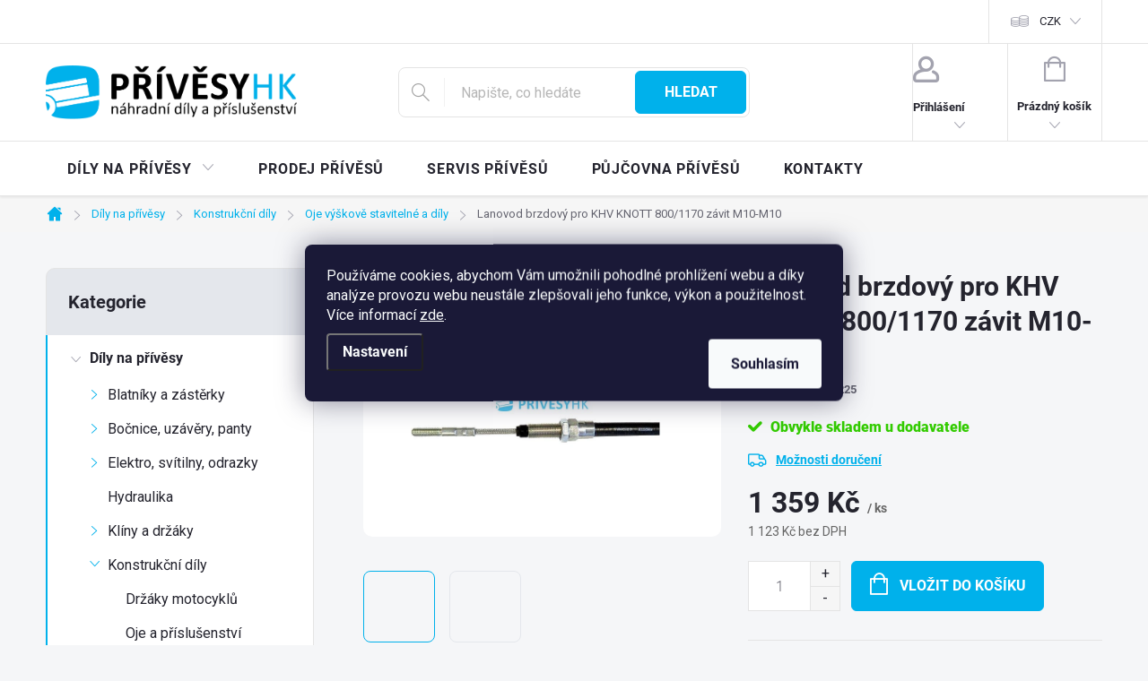

--- FILE ---
content_type: text/html; charset=utf-8
request_url: https://eshop.privesyhk.cz/lanovod-brzdovy-pro-khv-knott--800-1170-zavit-m10-m10/
body_size: 33036
content:
<!doctype html><html lang="cs" dir="ltr" class="header-background-light external-fonts-loaded"><head><meta charset="utf-8" /><meta name="viewport" content="width=device-width,initial-scale=1" /><title>Lanovod brzdový pro KHV KNOTT  800/1170 závit M10-M10 - PřívěsyHK - náhradní díly a příslušenství na přívěsné vozíky</title><link rel="preconnect" href="https://cdn.myshoptet.com" /><link rel="dns-prefetch" href="https://cdn.myshoptet.com" /><link rel="preload" href="https://cdn.myshoptet.com/prj/dist/master/cms/libs/jquery/jquery-1.11.3.min.js" as="script" /><link href="https://cdn.myshoptet.com/prj/dist/master/cms/templates/frontend_templates/shared/css/font-face/roboto.css" rel="stylesheet"><script>
dataLayer = [];
dataLayer.push({'shoptet' : {
    "pageId": 4041,
    "pageType": "productDetail",
    "currency": "CZK",
    "currencyInfo": {
        "decimalSeparator": ",",
        "exchangeRate": 1,
        "priceDecimalPlaces": 0,
        "symbol": "K\u010d",
        "symbolLeft": 0,
        "thousandSeparator": " "
    },
    "language": "cs",
    "projectId": 475283,
    "product": {
        "id": 4461,
        "guid": "34f034ec-3578-11ec-9622-ecf4bbcda94d",
        "hasVariants": false,
        "codes": [
            {
                "code": 90225
            }
        ],
        "code": "90225",
        "name": "Lanovod brzdov\u00fd pro KHV KNOTT  800\/1170 z\u00e1vit M10-M10",
        "appendix": "",
        "weight": 0,
        "manufacturer": "KNOTT",
        "manufacturerGuid": "1EF533444EED6D58858BDA0BA3DED3EE",
        "currentCategory": "D\u00edly na p\u0159\u00edv\u011bsy | Konstruk\u010dn\u00ed d\u00edly | Oje v\u00fd\u0161kov\u011b staviteln\u00e9 a d\u00edly",
        "currentCategoryGuid": "06059f24-4080-11ec-8529-ecf4bbcda94d",
        "defaultCategory": "D\u00edly na p\u0159\u00edv\u011bsy | Konstruk\u010dn\u00ed d\u00edly | Oje v\u00fd\u0161kov\u011b staviteln\u00e9 a d\u00edly",
        "defaultCategoryGuid": "06059f24-4080-11ec-8529-ecf4bbcda94d",
        "currency": "CZK",
        "priceWithVat": 1359
    },
    "stocks": [
        {
            "id": "ext",
            "title": "Sklad",
            "isDeliveryPoint": 0,
            "visibleOnEshop": 1
        }
    ],
    "cartInfo": {
        "id": null,
        "freeShipping": false,
        "freeShippingFrom": null,
        "leftToFreeGift": {
            "formattedPrice": "0 K\u010d",
            "priceLeft": 0
        },
        "freeGift": false,
        "leftToFreeShipping": {
            "priceLeft": null,
            "dependOnRegion": null,
            "formattedPrice": null
        },
        "discountCoupon": [],
        "getNoBillingShippingPrice": {
            "withoutVat": 0,
            "vat": 0,
            "withVat": 0
        },
        "cartItems": [],
        "taxMode": "ORDINARY"
    },
    "cart": [],
    "customer": {
        "priceRatio": 1,
        "priceListId": 1,
        "groupId": null,
        "registered": false,
        "mainAccount": false
    }
}});
dataLayer.push({'cookie_consent' : {
    "marketing": "denied",
    "analytics": "denied"
}});
document.addEventListener('DOMContentLoaded', function() {
    shoptet.consent.onAccept(function(agreements) {
        if (agreements.length == 0) {
            return;
        }
        dataLayer.push({
            'cookie_consent' : {
                'marketing' : (agreements.includes(shoptet.config.cookiesConsentOptPersonalisation)
                    ? 'granted' : 'denied'),
                'analytics': (agreements.includes(shoptet.config.cookiesConsentOptAnalytics)
                    ? 'granted' : 'denied')
            },
            'event': 'cookie_consent'
        });
    });
});
</script>
<meta property="og:type" content="website"><meta property="og:site_name" content="eshop.privesyhk.cz"><meta property="og:url" content="https://eshop.privesyhk.cz/lanovod-brzdovy-pro-khv-knott--800-1170-zavit-m10-m10/"><meta property="og:title" content="Lanovod brzdový pro KHV KNOTT  800/1170 závit M10-M10 - PřívěsyHK - náhradní díly a příslušenství na přívěsné vozíky"><meta name="author" content="PřívěsyHK - náhradní díly a příslušenství na přívěsné vozíky"><meta name="web_author" content="Shoptet.cz"><meta name="dcterms.rightsHolder" content="eshop.privesyhk.cz"><meta name="robots" content="index,follow"><meta property="og:image" content="https://cdn.myshoptet.com/usr/eshop.privesyhk.cz/user/shop/big/4461_lanovod-brzdovy-pro-khv-knott--800-1170-zavit-m10-m10.jpg?6567fde3"><meta property="og:description" content="Lanovod brzdový pro KHV KNOTT  800/1170 závit M10-M10. "><meta name="description" content="Lanovod brzdový pro KHV KNOTT  800/1170 závit M10-M10. "><meta property="product:price:amount" content="1359"><meta property="product:price:currency" content="CZK"><style>:root {--color-primary: #00b1eb;--color-primary-h: 195;--color-primary-s: 100%;--color-primary-l: 46%;--color-primary-hover: #006cb1;--color-primary-hover-h: 203;--color-primary-hover-s: 100%;--color-primary-hover-l: 35%;--color-secondary: #00b1eb;--color-secondary-h: 195;--color-secondary-s: 100%;--color-secondary-l: 46%;--color-secondary-hover: #006cb1;--color-secondary-hover-h: 203;--color-secondary-hover-s: 100%;--color-secondary-hover-l: 35%;--color-tertiary: #adb5bc;--color-tertiary-h: 208;--color-tertiary-s: 10%;--color-tertiary-l: 71%;--color-tertiary-hover: #00b1eb;--color-tertiary-hover-h: 195;--color-tertiary-hover-s: 100%;--color-tertiary-hover-l: 46%;--color-header-background: #ffffff;--template-font: "Roboto";--template-headings-font: "Roboto";--header-background-url: url("[data-uri]");--cookies-notice-background: #1A1937;--cookies-notice-color: #F8FAFB;--cookies-notice-button-hover: #f5f5f5;--cookies-notice-link-hover: #27263f;--templates-update-management-preview-mode-content: "Náhled aktualizací šablony je aktivní pro váš prohlížeč."}</style>
    <script>var shoptet = shoptet || {};</script>
    <script src="https://cdn.myshoptet.com/prj/dist/master/shop/dist/main-3g-header.js.05f199e7fd2450312de2.js"></script>
<!-- User include --><!-- service 776(417) html code header -->
<link type="text/css" rel="stylesheet" media="all"  href="https://cdn.myshoptet.com/usr/paxio.myshoptet.com/user/documents/blank/style.css?v1602546"/>
<link href="https://cdn.myshoptet.com/prj/dist/master/shop/dist/font-shoptet-11.css.62c94c7785ff2cea73b2.css" rel="stylesheet">
<link href="https://cdn.myshoptet.com/usr/paxio.myshoptet.com/user/documents/blank/ikony.css?v9" rel="stylesheet">
<link type="text/css" rel="stylesheet" media="screen"  href="https://cdn.myshoptet.com/usr/paxio.myshoptet.com/user/documents/blank/preklady.css?v27" />
<link rel="stylesheet" href="https://cdn.myshoptet.com/usr/paxio.myshoptet.com/user/documents/blank/Slider/slick.css" />
<link rel="stylesheet" href="https://cdn.myshoptet.com/usr/paxio.myshoptet.com/user/documents/blank/Slider/slick-theme.css?v4" />
<link rel="stylesheet" href="https://cdn.myshoptet.com/usr/paxio.myshoptet.com/user/documents/blank/Slider/slick-classic.css?v3" />

<!-- api 473(125) html code header -->

                <style>
                    #order-billing-methods .radio-wrapper[data-guid="1a4b8161-9b1f-11ed-9510-b8ca3a6063f8"]:not(.cggooglepay), #order-billing-methods .radio-wrapper[data-guid="2067193e-541e-11ec-8496-b8ca3a6063f8"]:not(.cgapplepay) {
                        display: none;
                    }
                </style>
                <script type="text/javascript">
                    document.addEventListener('DOMContentLoaded', function() {
                        if (getShoptetDataLayer('pageType') === 'billingAndShipping') {
                            
                try {
                    if (window.ApplePaySession && window.ApplePaySession.canMakePayments()) {
                        document.querySelector('#order-billing-methods .radio-wrapper[data-guid="2067193e-541e-11ec-8496-b8ca3a6063f8"]').classList.add('cgapplepay');
                    }
                } catch (err) {} 
            
                            
                const cgBaseCardPaymentMethod = {
                        type: 'CARD',
                        parameters: {
                            allowedAuthMethods: ["PAN_ONLY", "CRYPTOGRAM_3DS"],
                            allowedCardNetworks: [/*"AMEX", "DISCOVER", "INTERAC", "JCB",*/ "MASTERCARD", "VISA"]
                        }
                };
                
                function cgLoadScript(src, callback)
                {
                    var s,
                        r,
                        t;
                    r = false;
                    s = document.createElement('script');
                    s.type = 'text/javascript';
                    s.src = src;
                    s.onload = s.onreadystatechange = function() {
                        if ( !r && (!this.readyState || this.readyState == 'complete') )
                        {
                            r = true;
                            callback();
                        }
                    };
                    t = document.getElementsByTagName('script')[0];
                    t.parentNode.insertBefore(s, t);
                } 
                
                function cgGetGoogleIsReadyToPayRequest() {
                    return Object.assign(
                        {},
                        {
                            apiVersion: 2,
                            apiVersionMinor: 0
                        },
                        {
                            allowedPaymentMethods: [cgBaseCardPaymentMethod]
                        }
                    );
                }

                function onCgGooglePayLoaded() {
                    let paymentsClient = new google.payments.api.PaymentsClient({environment: 'PRODUCTION'});
                    paymentsClient.isReadyToPay(cgGetGoogleIsReadyToPayRequest()).then(function(response) {
                        if (response.result) {
                            document.querySelector('#order-billing-methods .radio-wrapper[data-guid="1a4b8161-9b1f-11ed-9510-b8ca3a6063f8"]').classList.add('cggooglepay');	 	 	 	 	 
                        }
                    })
                    .catch(function(err) {});
                }
                
                cgLoadScript('https://pay.google.com/gp/p/js/pay.js', onCgGooglePayLoaded);
            
                        }
                    });
                </script> 
                
<!-- service 605(253) html code header -->
<link rel="stylesheet" href="https://cdn.myshoptet.com/usr/shoptet.tomashlad.eu/user/documents/extras/notifications-v2/screen.min.css?v=26"/>

<!-- service 421(75) html code header -->
<style>
body:not(.template-07):not(.template-09):not(.template-10):not(.template-11):not(.template-12):not(.template-13):not(.template-14) #return-to-top i::before {content: 'a';}
#return-to-top i:before {content: '\e911';}
#return-to-top {
z-index: 99999999;
    position: fixed;
    bottom: 45px;
    right: 20px;
background: rgba(0, 0, 0, 0.7);
    width: 50px;
    height: 50px;
    display: block;
    text-decoration: none;
    -webkit-border-radius: 35px;
    -moz-border-radius: 35px;
    border-radius: 35px;
    display: none;
    -webkit-transition: all 0.3s linear;
    -moz-transition: all 0.3s ease;
    -ms-transition: all 0.3s ease;
    -o-transition: all 0.3s ease;
    transition: all 0.3s ease;
}
#return-to-top i {color: #fff;margin: -10px 0 0 -10px;position: relative;left: 50%;top: 50%;font-size: 19px;-webkit-transition: all 0.3s ease;-moz-transition: all 0.3s ease;-ms-transition: all 0.3s ease;-o-transition: all 0.3s ease;transition: all 0.3s ease;height: 20px;width: 20px;text-align: center;display: block;font-style: normal;}
#return-to-top:hover {
    background: rgba(0, 0, 0, 0.9);
}
#return-to-top:hover i {
    color: #fff;
}
.icon-chevron-up::before {
font-weight: bold;
}
.ordering-process #return-to-top{display: none !important;}
</style>
<!-- service 417(71) html code header -->
<style>
@media screen and (max-width: 767px) {
body.sticky-mobile:not(.paxio-merkur):not(.venus) .dropdown {display: none !important;}
body.sticky-mobile:not(.paxio-merkur):not(.venus) .languagesMenu{right: 98px; position: absolute;}
body.sticky-mobile:not(.paxio-merkur):not(.venus) .languagesMenu .caret{display: none !important;}
body.sticky-mobile:not(.paxio-merkur):not(.venus) .languagesMenu.open .languagesMenu__content {display: block;right: 0;left: auto;}
.template-12 #header .site-name {max-width: 40% !important;}
}
@media screen and (-ms-high-contrast: active), (-ms-high-contrast: none) {
.template-12 #header {position: fixed; width: 100%;}
.template-12 #content-wrapper.content-wrapper{padding-top: 80px;}
}
.sticky-mobile #header-image{display: none;}
@media screen and (max-width: 640px) {
.template-04.sticky-mobile #header-cart{position: fixed;top: 3px;right: 92px;}
.template-04.sticky-mobile #header-cart::before {font-size: 32px;}
.template-04.sticky-mobile #header-cart strong{display: none;}
}
@media screen and (min-width: 641px) {
.dklabGarnet #main-wrapper {overflow: visible !important;}
}
.dklabGarnet.sticky-mobile #logo img {top: 0 !important;}
@media screen and (min-width: 768px){
.top-navigation-bar .site-name {display: none;}
}
/*NOVÁ VERZE MOBILNÍ HLAVIČKY*/
@media screen and (max-width: 767px){
.scrolled-down body:not(.ordering-process):not(.search-window-visible) .top-navigation-bar {transform: none !important;}
.scrolled-down body:not(.ordering-process):not(.search-window-visible) #header .site-name {transform: none !important;}
.scrolled-down body:not(.ordering-process):not(.search-window-visible) #header .cart-count {transform: none !important;}
.scrolled-down #header {transform: none !important;}

body.template-11.mobile-header-version-1:not(.paxio-merkur):not(.venus) .top-navigation-bar .site-name{display: none !important;}
body.template-11.mobile-header-version-1:not(.paxio-merkur):not(.venus) #header .cart-count {top: -39px !important;position: absolute !important;}
.template-11.sticky-mobile.mobile-header-version-1 .responsive-tools > a[data-target="search"] {visibility: visible;}
.template-12.mobile-header-version-1 #header{position: fixed !important;}
.template-09.mobile-header-version-1.sticky-mobile .top-nav .subnav-left {visibility: visible;}
}

/*Disco*/
@media screen and (min-width: 768px){
.template-13:not(.jupiter) #header, .template-14 #header{position: sticky;top: 0;z-index: 8;}
.template-14.search-window-visible #header{z-index: 9999;}
body.navigation-hovered::before {z-index: 7;}
/*
.template-13 .top-navigation-bar{z-index: 10000;}
.template-13 .popup-widget {z-index: 10001;}
*/
.scrolled .template-13 #header, .scrolled .template-14 #header{box-shadow: 0 2px 10px rgba(0,0,0,0.1);}
.search-focused::before{z-index: 8;}
.top-navigation-bar{z-index: 9;position: relative;}
.paxio-merkur.top-navigation-menu-visible #header .search-form .form-control {z-index: 1;}
.paxio-merkur.top-navigation-menu-visible .search-form::before {z-index: 1;}
.scrolled .popup-widget.cart-widget {position: fixed;top: 68px !important;}

/* MERKUR */
.paxio-merkur.sticky-mobile.template-11 #oblibeneBtn{line-height: 70px !important;}
}


/* VENUS */
@media screen and (min-width: 768px){
.venus.sticky-mobile:not(.ordering-process) #header {position: fixed !important;width: 100%;transform: none !important;translate: none !important;box-shadow: 0 2px 10px rgba(0,0,0,0.1);visibility: visible !important;opacity: 1 !important;}
.venus.sticky-mobile:not(.ordering-process) .overall-wrapper{padding-top: 160px;}
.venus.sticky-mobile.type-index:not(.ordering-process) .overall-wrapper{padding-top: 85px;}
.venus.sticky-mobile:not(.ordering-process) #content-wrapper.content-wrapper {padding-top: 0 !important;}
}
@media screen and (max-width: 767px){
.template-14 .top-navigation-bar > .site-name{display: none !important;}
.template-14 #header .header-top .header-top-wrapper .site-name{margin: 0;}
}
/* JUPITER */
@media screen and (max-width: 767px){
.scrolled-down body.jupiter:not(.ordering-process):not(.search-window-visible) #header .site-name {-webkit-transform: translateX(-50%) !important;transform: translateX(-50%) !important;}
}
@media screen and (min-width: 768px){
.jupiter.sticky-header #header::after{display: none;}
.jupiter.sticky-header #header{position: fixed; top: 0; width: 100%;z-index: 99;}
.jupiter.sticky-header.ordering-process #header{position: relative;}
.jupiter.sticky-header .overall-wrapper{padding-top: 182px;}
.jupiter.sticky-header.ordering-process .overall-wrapper{padding-top: 0;}
.jupiter.sticky-header #header .header-top {height: 80px;}
}
</style>
<!-- service 1588(1178) html code header -->
<link rel="preconnect" href="https://fonts.googleapis.com">
<link rel="preconnect" href="https://fonts.gstatic.com" crossorigin>
<link href="https://fonts.googleapis.com/css2?family=Roboto&display=swap" rel="stylesheet">
<style>
    #chatgo-whatsapp-chat-widget {
        position: fixed;
        bottom: 25px;
        font-family: Roboto!important;
        z-index: 2147483647;
        font-size: 11pt;
    }
    #chatgo-whatsapp-chat-button {
        width: 60px;
        height: 60px;
        border-radius: 50%;
        padding: 10px;
        cursor: pointer;
        box-shadow: 0 4px 8px 0 rgba(0, 0, 0, 0.2), 0 6px 20px 0 rgba(0, 0, 0, 0.19);
        z-index: 2147483647;
        border:none;
    }
    #chatgo-whatsapp-chat-bubble {
        width: 200px;
        border-radius: 10px;
        padding: 10px;
        cursor: pointer;
        color: black;
        background: white;
        box-shadow: 0 4px 8px 0 rgba(0, 0, 0, 0.2), 0 6px 20px 0 rgba(0, 0, 0, 0.19);
        z-index: 2147483647;
    }
    #chatgo-whatsapp-chat-bubble-close-btn{
        background: #E5E5E5;
        background-image: url("https://satisflow.fra1.cdn.digitaloceanspaces.com/chatgo-whatsapp/cross-close.svg");
        background-position: center;
        background-repeat: no-repeat;
        color: black;
        padding-left: 7px;
        margin-top: -20px;
        border-radius: 50%;
        width: 22px;
        height: 22px;
        z-index: 2147483647;
        border:none;
    }
    #chatgo-whatsapp-chat-window {
        position: fixed;
        bottom: 100px;
        width: 300px;
        min-height: 450px;
        padding-bottom: 30px;
        border-radius: 15px;
        box-shadow: 0 4px 8px 0 rgba(0, 0, 0, 0.2), 0 6px 20px 0 rgba(0, 0, 0, 0.19);
        background: white;
        z-index: 2147483647;
    }
    #chatgo-whatsapp-chat-window-header{
        padding: 15px;
        color: white!important;
        border-top-left-radius: 15px;
        border-top-right-radius: 15px;
        z-index: 2147483647;
    }

    #chatgo-whatsapp-chat-window-header h2{
        color: white;
        font-size: 20pt;
        font-family: Roboto!important;
    }

    #chatgo-whatsapp-chat-window-close-btn{
        float: right;
        background: white;
        background-image: url("https://satisflow.fra1.cdn.digitaloceanspaces.com/chatgo-whatsapp/cross-close.svg");
        background-position: center;
        background-repeat: no-repeat;
        width: 25px;
        height: 25px;
        border-radius: 50%;
        padding-left: 7px;
        padding-top: 2px;
        cursor: pointer;
        z-index: 2147483647;
        border:none;
    }
    #chatgo-whatsapp-chat-window-contacts{
        background: white;
        padding: 10px;
        z-index: 2147483647;
    }
    #chatgo-whatsapp-chat-window-poweredby{
        position: fixed;
        bottom: 100px;
        background: white;
        padding: 15px;
        color: #999999;
        font-size: 9pt;
        border-bottom-left-radius: 15px;
        z-index: 2147483647;
    }
    .chatgo-whatsapp-contact{
        display: block;
        color: #0A246A;
        text-decoration: none;
        background: #F9F9F9;
        border-radius: 15px;
        padding: 10px;
        margin-bottom: 10px;
        z-index: 2147483647;
        min-height: 75px;
    }

    .chatgo-whatsapp-contact:hover{
        background: #F4F4F4;
    }
    .chatgo-whatsapp-avatar{
        display: block;
        width: 60px;
        height: 60px;
        border-radius: 50%;
        float: left;
        margin-right: 15px;
        z-index: 2147483647;
    }
    .chatgo-whatsapp-chat-online{
        color: #25D366;
    }
    .chatgo-whatsapp-chat-offline{
        color: #999999;
    }
    .chatgo-whatsapp-widget-display-invisible {
        display: none;
    }
    .chatgo-whatsapp-go-to-app-btn{
        background: #ffffff;
        display: block;
        padding: 10px;
        border-radius: 5px;
        border: 2px solid #25D366;
        color: #000000;
        font-size: 10pt;
        margin-bottom: 7px;
    }
    .chatgo-whatsapp-go-to-web-btn{
        background: #FFFFFF;
        display: block;
        padding: 10px;
        border-radius: 5px;
        border: 2px solid #DDDDDD;
        color: #999999;
        font-size: 10pt;
    }
    .chatgo-whatsapp-widget-delay-hidden {
        display: none;
    }
    @media (min-width: 768px) {
        .chatgo-whatsapp-widget-display-desktop-hidden {
            display: none;
        }
    }
    @media (max-width: 768px) {
        .chatgo-whatsapp-widget-display-mobile-hidden {
            display: none;
            width: 4px;
        }
    }

</style>
<!-- project html code header -->
<link href="/user/documents/upload/privesy-eshop.css" rel="stylesheet" />
<style type="text/css">
@media (min-width: 1440px){
 div.infolinka {float: right; position: absolute; top: 283px; padding-left: 835px; display:none;} 
 }
.p-detail-inner-header h1 {font-size: 30px;}

div.tabporadna {float:right; width: 70%;}
div.obrporadna {float:left; width: 30%; padding-right: 30px;}
@media (max-width: 1440px){
 div.tabporadna {width: 100%;} 
 div.obrporadna {margin: auto; width: 100%; padding: 10px; text-align: center;}
 }
/* řádek níže odstraní parametry z detailního popisu produktu */
/*table.table.table-striped {display: none;}*/

/* pro odstranění titulku nad obrázky kategorií na hlavní straně */
.welcome h1 {
    display: none;
}
.top-navigation-bar { display: block !important; }
.top-navigation-contacts, .top-navigation-menu { display: none !important; }
</style>


<!-- /User include --><link rel="shortcut icon" href="/favicon.ico" type="image/x-icon" /><link rel="canonical" href="https://eshop.privesyhk.cz/lanovod-brzdovy-pro-khv-knott--800-1170-zavit-m10-m10/" /><style>/* custom background */@media (min-width: 992px) {body {background-position: top center;background-repeat: no-repeat;background-attachment: fixed;}}</style>    <!-- Global site tag (gtag.js) - Google Analytics -->
    <script async src="https://www.googletagmanager.com/gtag/js?id=G-KNBSP2JEMR"></script>
    <script>
        
        window.dataLayer = window.dataLayer || [];
        function gtag(){dataLayer.push(arguments);}
        

                    console.debug('default consent data');

            gtag('consent', 'default', {"ad_storage":"denied","analytics_storage":"denied","ad_user_data":"denied","ad_personalization":"denied","wait_for_update":500});
            dataLayer.push({
                'event': 'default_consent'
            });
        
        gtag('js', new Date());

                gtag('config', 'UA-48510850-3', { 'groups': "UA" });
        
                gtag('config', 'G-KNBSP2JEMR', {"groups":"GA4","send_page_view":false,"content_group":"productDetail","currency":"CZK","page_language":"cs"});
        
                gtag('config', 'AW-973837791', {"allow_enhanced_conversions":true});
        
        
        
        
        
                    gtag('event', 'page_view', {"send_to":"GA4","page_language":"cs","content_group":"productDetail","currency":"CZK"});
        
                gtag('set', 'currency', 'CZK');

        gtag('event', 'view_item', {
            "send_to": "UA",
            "items": [
                {
                    "id": "90225",
                    "name": "Lanovod brzdov\u00fd pro KHV KNOTT  800\/1170 z\u00e1vit M10-M10",
                    "category": "D\u00edly na p\u0159\u00edv\u011bsy \/ Konstruk\u010dn\u00ed d\u00edly \/ Oje v\u00fd\u0161kov\u011b staviteln\u00e9 a d\u00edly",
                                        "brand": "KNOTT",
                                                            "price": 1123
                }
            ]
        });
        
        
        
        
        
                    gtag('event', 'view_item', {"send_to":"GA4","page_language":"cs","content_group":"productDetail","value":1123,"currency":"CZK","items":[{"item_id":"90225","item_name":"Lanovod brzdov\u00fd pro KHV KNOTT  800\/1170 z\u00e1vit M10-M10","item_brand":"KNOTT","item_category":"D\u00edly na p\u0159\u00edv\u011bsy","item_category2":"Konstruk\u010dn\u00ed d\u00edly","item_category3":"Oje v\u00fd\u0161kov\u011b staviteln\u00e9 a d\u00edly","price":1123,"quantity":1,"index":0}]});
        
        
        
        
        
        
        
        document.addEventListener('DOMContentLoaded', function() {
            if (typeof shoptet.tracking !== 'undefined') {
                for (var id in shoptet.tracking.bannersList) {
                    gtag('event', 'view_promotion', {
                        "send_to": "UA",
                        "promotions": [
                            {
                                "id": shoptet.tracking.bannersList[id].id,
                                "name": shoptet.tracking.bannersList[id].name,
                                "position": shoptet.tracking.bannersList[id].position
                            }
                        ]
                    });
                }
            }

            shoptet.consent.onAccept(function(agreements) {
                if (agreements.length !== 0) {
                    console.debug('gtag consent accept');
                    var gtagConsentPayload =  {
                        'ad_storage': agreements.includes(shoptet.config.cookiesConsentOptPersonalisation)
                            ? 'granted' : 'denied',
                        'analytics_storage': agreements.includes(shoptet.config.cookiesConsentOptAnalytics)
                            ? 'granted' : 'denied',
                                                                                                'ad_user_data': agreements.includes(shoptet.config.cookiesConsentOptPersonalisation)
                            ? 'granted' : 'denied',
                        'ad_personalization': agreements.includes(shoptet.config.cookiesConsentOptPersonalisation)
                            ? 'granted' : 'denied',
                        };
                    console.debug('update consent data', gtagConsentPayload);
                    gtag('consent', 'update', gtagConsentPayload);
                    dataLayer.push(
                        { 'event': 'update_consent' }
                    );
                }
            });
        });
    </script>
<script>
    (function(t, r, a, c, k, i, n, g) { t['ROIDataObject'] = k;
    t[k]=t[k]||function(){ (t[k].q=t[k].q||[]).push(arguments) },t[k].c=i;n=r.createElement(a),
    g=r.getElementsByTagName(a)[0];n.async=1;n.src=c;g.parentNode.insertBefore(n,g)
    })(window, document, 'script', '//www.heureka.cz/ocm/sdk.js?source=shoptet&version=2&page=product_detail', 'heureka', 'cz');

    heureka('set_user_consent', 0);
</script>
</head><body class="desktop id-4041 in-oje-vyskove-stavitelne-a-dily template-11 type-product type-detail multiple-columns-body columns-3 blank-mode blank-mode-css ums_forms_redesign--off ums_a11y_category_page--on ums_discussion_rating_forms--off ums_flags_display_unification--on ums_a11y_login--on mobile-header-version-1">
        <div id="fb-root"></div>
        <script>
            window.fbAsyncInit = function() {
                FB.init({
                    autoLogAppEvents : true,
                    xfbml            : true,
                    version          : 'v24.0'
                });
            };
        </script>
        <script async defer crossorigin="anonymous" src="https://connect.facebook.net/cs_CZ/sdk.js#xfbml=1&version=v24.0"></script>    <div class="siteCookies siteCookies--center siteCookies--dark js-siteCookies" role="dialog" data-testid="cookiesPopup" data-nosnippet>
        <div class="siteCookies__form">
            <div class="siteCookies__content">
                <div class="siteCookies__text">
                    Používáme cookies, abychom Vám umožnili pohodlné prohlížení webu a díky analýze provozu webu neustále zlepšovali jeho funkce, výkon a použitelnost. Více informací <a href="/podminky-ochrany-osobnich-udaju/" target="_blank" rel="noopener noreferrer">zde</a>.
                </div>
                <p class="siteCookies__links">
                    <button class="siteCookies__link js-cookies-settings" aria-label="Nastavení cookies" data-testid="cookiesSettings">Nastavení</button>
                </p>
            </div>
            <div class="siteCookies__buttonWrap">
                                <button class="siteCookies__button js-cookiesConsentSubmit" value="all" aria-label="Přijmout cookies" data-testid="buttonCookiesAccept">Souhlasím</button>
            </div>
        </div>
        <script>
            document.addEventListener("DOMContentLoaded", () => {
                const siteCookies = document.querySelector('.js-siteCookies');
                document.addEventListener("scroll", shoptet.common.throttle(() => {
                    const st = document.documentElement.scrollTop;
                    if (st > 1) {
                        siteCookies.classList.add('siteCookies--scrolled');
                    } else {
                        siteCookies.classList.remove('siteCookies--scrolled');
                    }
                }, 100));
            });
        </script>
    </div>
<a href="#content" class="skip-link sr-only">Přejít na obsah</a><div class="overall-wrapper"><div class="user-action"><div class="container">
    <div class="user-action-in">
                    <div id="login" class="user-action-login popup-widget login-widget" role="dialog" aria-labelledby="loginHeading">
        <div class="popup-widget-inner">
                            <h2 id="loginHeading">Přihlášení k vašemu účtu</h2><div id="customerLogin"><form action="/action/Customer/Login/" method="post" id="formLoginIncluded" class="csrf-enabled formLogin" data-testid="formLogin"><input type="hidden" name="referer" value="" /><div class="form-group"><div class="input-wrapper email js-validated-element-wrapper no-label"><input type="email" name="email" class="form-control" autofocus placeholder="E-mailová adresa (např. jan@novak.cz)" data-testid="inputEmail" autocomplete="email" required /></div></div><div class="form-group"><div class="input-wrapper password js-validated-element-wrapper no-label"><input type="password" name="password" class="form-control" placeholder="Heslo" data-testid="inputPassword" autocomplete="current-password" required /><span class="no-display">Nemůžete vyplnit toto pole</span><input type="text" name="surname" value="" class="no-display" /></div></div><div class="form-group"><div class="login-wrapper"><button type="submit" class="btn btn-secondary btn-text btn-login" data-testid="buttonSubmit">Přihlásit se</button><div class="password-helper"><a href="/registrace/" data-testid="signup" rel="nofollow">Nová registrace</a><a href="/klient/zapomenute-heslo/" rel="nofollow">Zapomenuté heslo</a></div></div></div></form>
</div>                    </div>
    </div>

                            <div id="cart-widget" class="user-action-cart popup-widget cart-widget loader-wrapper" data-testid="popupCartWidget" role="dialog" aria-hidden="true">
    <div class="popup-widget-inner cart-widget-inner place-cart-here">
        <div class="loader-overlay">
            <div class="loader"></div>
        </div>
    </div>

    <div class="cart-widget-button">
        <a href="/kosik/" class="btn btn-conversion" id="continue-order-button" rel="nofollow" data-testid="buttonNextStep">Pokračovat do košíku</a>
    </div>
</div>
            </div>
</div>
</div><div class="top-navigation-bar" data-testid="topNavigationBar">

    <div class="container">

        <div class="top-navigation-contacts">
            <strong>Zákaznická podpora:</strong><a href="tel:773101811" class="project-phone" aria-label="Zavolat na 773101811" data-testid="contactboxPhone"><span>773101811</span></a><a href="mailto:eshop@privesyhk.cz" class="project-email" data-testid="contactboxEmail"><span>eshop@privesyhk.cz</span></a>        </div>

                            <div class="top-navigation-menu">
                <div class="top-navigation-menu-trigger"></div>
                <ul class="top-navigation-bar-menu">
                                            <li class="top-navigation-menu-item-27">
                            <a href="/doprava-a-platby/">Doprava a platby</a>
                        </li>
                                            <li class="top-navigation-menu-item-39">
                            <a href="/obchodni-podminky/">Obchodní podmínky</a>
                        </li>
                                            <li class="top-navigation-menu-item-691">
                            <a href="/podminky-ochrany-osobnich-udaju/">Podmínky ochrany osobních údajů </a>
                        </li>
                                            <li class="top-navigation-menu-item-5517">
                            <a href="/reklamacni-rad/">Reklamační řád</a>
                        </li>
                                    </ul>
                <ul class="top-navigation-bar-menu-helper"></ul>
            </div>
        
        <div class="top-navigation-tools top-navigation-tools--language">
            <div class="responsive-tools">
                <a href="#" class="toggle-window" data-target="search" aria-label="Hledat" data-testid="linkSearchIcon"></a>
                                                            <a href="#" class="toggle-window" data-target="login"></a>
                                                    <a href="#" class="toggle-window" data-target="navigation" aria-label="Menu" data-testid="hamburgerMenu"></a>
            </div>
                <div class="dropdown">
        <span>Ceny v:</span>
        <button id="topNavigationDropdown" type="button" data-toggle="dropdown" aria-haspopup="true" aria-expanded="false">
            CZK
            <span class="caret"></span>
        </button>
        <ul class="dropdown-menu" aria-labelledby="topNavigationDropdown"><li><a href="/action/Currency/changeCurrency/?currencyCode=CZK" rel="nofollow">CZK</a></li><li><a href="/action/Currency/changeCurrency/?currencyCode=EUR" rel="nofollow">EUR</a></li></ul>
    </div>
            <button class="top-nav-button top-nav-button-login toggle-window" type="button" data-target="login" aria-haspopup="dialog" aria-controls="login" aria-expanded="false" data-testid="signin"><span>Přihlášení</span></button>        </div>

    </div>

</div>
<header id="header"><div class="container navigation-wrapper">
    <div class="header-top">
        <div class="site-name-wrapper">
            <div class="site-name"><a href="/" data-testid="linkWebsiteLogo"><img src="https://cdn.myshoptet.com/usr/eshop.privesyhk.cz/user/logos/privesyhk-eshop-logo.png" alt="PřívěsyHK - náhradní díly a příslušenství na přívěsné vozíky" fetchpriority="low" /></a></div>        </div>
        <div class="search" itemscope itemtype="https://schema.org/WebSite">
            <meta itemprop="headline" content="Oje výškově stavitelné a díly"/><meta itemprop="url" content="https://eshop.privesyhk.cz"/><meta itemprop="text" content="Lanovod brzdový pro KHV KNOTT 800/1170 závit M10-M10. "/>            <form action="/action/ProductSearch/prepareString/" method="post"
    id="formSearchForm" class="search-form compact-form js-search-main"
    itemprop="potentialAction" itemscope itemtype="https://schema.org/SearchAction" data-testid="searchForm">
    <fieldset>
        <meta itemprop="target"
            content="https://eshop.privesyhk.cz/vyhledavani/?string={string}"/>
        <input type="hidden" name="language" value="cs"/>
        
            
<input
    type="search"
    name="string"
        class="query-input form-control search-input js-search-input"
    placeholder="Napište, co hledáte"
    autocomplete="off"
    required
    itemprop="query-input"
    aria-label="Vyhledávání"
    data-testid="searchInput"
>
            <button type="submit" class="btn btn-default" data-testid="searchBtn">Hledat</button>
        
    </fieldset>
</form>
        </div>
        <div class="navigation-buttons">
                
    <a href="/kosik/" class="btn btn-icon toggle-window cart-count" data-target="cart" data-hover="true" data-redirect="true" data-testid="headerCart" rel="nofollow" aria-haspopup="dialog" aria-expanded="false" aria-controls="cart-widget">
        
                <span class="sr-only">Nákupní košík</span>
        
            <span class="cart-price visible-lg-inline-block" data-testid="headerCartPrice">
                                    Prázdný košík                            </span>
        
    
            </a>
        </div>
    </div>
    <nav id="navigation" aria-label="Hlavní menu" data-collapsible="true"><div class="navigation-in menu"><ul class="menu-level-1" role="menubar" data-testid="headerMenuItems"><li class="menu-item-4533 ext" role="none"><a href="/dily-na-privesy/" data-testid="headerMenuItem" role="menuitem" aria-haspopup="true" aria-expanded="false"><b>Díly na přívěsy</b><span class="submenu-arrow"></span></a><ul class="menu-level-2" aria-label="Díly na přívěsy" tabindex="-1" role="menu"><li class="menu-item-3642 has-third-level" role="none"><a href="/blatniky-a-zasterky/" class="menu-image" data-testid="headerMenuItem" tabindex="-1" aria-hidden="true"><img src="data:image/svg+xml,%3Csvg%20width%3D%22140%22%20height%3D%22100%22%20xmlns%3D%22http%3A%2F%2Fwww.w3.org%2F2000%2Fsvg%22%3E%3C%2Fsvg%3E" alt="" aria-hidden="true" width="140" height="100"  data-src="https://cdn.myshoptet.com/usr/eshop.privesyhk.cz/user/categories/thumb/11559_blatnik-plast-10-220-mm-puleny-al-ko-cerny.jpg" fetchpriority="low" /></a><div><a href="/blatniky-a-zasterky/" data-testid="headerMenuItem" role="menuitem"><span>Blatníky a zástěrky</span></a>
                                                    <ul class="menu-level-3" role="menu">
                                                                    <li class="menu-item-3645" role="none">
                                        <a href="/plastove-blatniky/" data-testid="headerMenuItem" role="menuitem">
                                            Plastové blatníky</a>,                                    </li>
                                                                    <li class="menu-item-3654" role="none">
                                        <a href="/plechove-blatniky/" data-testid="headerMenuItem" role="menuitem">
                                            Plechové blatníky</a>,                                    </li>
                                                                    <li class="menu-item-3762" role="none">
                                        <a href="/zasterky-a-prislusenstvi/" data-testid="headerMenuItem" role="menuitem">
                                            Zástěrky a příslušenství</a>,                                    </li>
                                                                    <li class="menu-item-3843" role="none">
                                        <a href="/drzaky-blatniku/" data-testid="headerMenuItem" role="menuitem">
                                            Držáky blatníků</a>,                                    </li>
                                                                    <li class="menu-item-6534" role="none">
                                        <a href="/tandemove-blatniky/" data-testid="headerMenuItem" role="menuitem">
                                            Tandemové blatníky</a>                                    </li>
                                                            </ul>
                        </div></li><li class="menu-item-3591 has-third-level" role="none"><a href="/bocnice--uzavery--panty/" class="menu-image" data-testid="headerMenuItem" tabindex="-1" aria-hidden="true"><img src="data:image/svg+xml,%3Csvg%20width%3D%22140%22%20height%3D%22100%22%20xmlns%3D%22http%3A%2F%2Fwww.w3.org%2F2000%2Fsvg%22%3E%3C%2Fsvg%3E" alt="" aria-hidden="true" width="140" height="100"  data-src="https://cdn.myshoptet.com/usr/eshop.privesyhk.cz/user/categories/thumb/7020_bocnice-hlinikova-elox-300-mm.jpg" fetchpriority="low" /></a><div><a href="/bocnice--uzavery--panty/" data-testid="headerMenuItem" role="menuitem"><span>Bočnice, uzávěry, panty</span></a>
                                                    <ul class="menu-level-3" role="menu">
                                                                    <li class="menu-item-7767" role="none">
                                        <a href="/sloupky-bocnic/" data-testid="headerMenuItem" role="menuitem">
                                            Sloupky bočnic</a>,                                    </li>
                                                                    <li class="menu-item-5538" role="none">
                                        <a href="/bocnice/" data-testid="headerMenuItem" role="menuitem">
                                            Bočnice</a>,                                    </li>
                                                                    <li class="menu-item-3981" role="none">
                                        <a href="/panty-bocnic/" data-testid="headerMenuItem" role="menuitem">
                                            Panty bočnic</a>,                                    </li>
                                                                    <li class="menu-item-3600" role="none">
                                        <a href="/prezky-a-uzavery/" data-testid="headerMenuItem" role="menuitem">
                                            Přezky a uzávěry</a>,                                    </li>
                                                                    <li class="menu-item-4059" role="none">
                                        <a href="/lemovani-bocnic/" data-testid="headerMenuItem" role="menuitem">
                                            Lemování bočnic</a>                                    </li>
                                                            </ul>
                        </div></li><li class="menu-item-3573 has-third-level" role="none"><a href="/elektro--svitilny--odrazky/" class="menu-image" data-testid="headerMenuItem" tabindex="-1" aria-hidden="true"><img src="data:image/svg+xml,%3Csvg%20width%3D%22140%22%20height%3D%22100%22%20xmlns%3D%22http%3A%2F%2Fwww.w3.org%2F2000%2Fsvg%22%3E%3C%2Fsvg%3E" alt="" aria-hidden="true" width="140" height="100"  data-src="https://cdn.myshoptet.com/usr/eshop.privesyhk.cz/user/categories/thumb/zadni-svetlo-horpol-lzt-814.jpg" fetchpriority="low" /></a><div><a href="/elektro--svitilny--odrazky/" data-testid="headerMenuItem" role="menuitem"><span>Elektro, svítilny, odrazky</span></a>
                                                    <ul class="menu-level-3" role="menu">
                                                                    <li class="menu-item-3783" role="none">
                                        <a href="/kabely-a-kabelaze/" data-testid="headerMenuItem" role="menuitem">
                                            Kabely a kabeláže</a>,                                    </li>
                                                                    <li class="menu-item-4125" role="none">
                                        <a href="/blinkry/" data-testid="headerMenuItem" role="menuitem">
                                            Blinkry</a>,                                    </li>
                                                                    <li class="menu-item-4044" role="none">
                                        <a href="/brzdove-svitilny/" data-testid="headerMenuItem" role="menuitem">
                                            Brzdové svítilny</a>,                                    </li>
                                                                    <li class="menu-item-3747" role="none">
                                        <a href="/couvacky-a-mlhovky/" data-testid="headerMenuItem" role="menuitem">
                                            Couvačky a mlhovky</a>,                                    </li>
                                                                    <li class="menu-item-3741" role="none">
                                        <a href="/obrysove-svitilny/" data-testid="headerMenuItem" role="menuitem">
                                            Obrysové svítilny</a>,                                    </li>
                                                                    <li class="menu-item-3753" role="none">
                                        <a href="/osvetleni-registracni-znacky/" data-testid="headerMenuItem" role="menuitem">
                                            Osvětlení registrační značky</a>,                                    </li>
                                                                    <li class="menu-item-3756" role="none">
                                        <a href="/sdruzene-zadni-svitilny/" data-testid="headerMenuItem" role="menuitem">
                                            Sdružené zadní svítilny</a>,                                    </li>
                                                                    <li class="menu-item-3951" role="none">
                                        <a href="/odrazky-a-odrazove-desky/" data-testid="headerMenuItem" role="menuitem">
                                            Odrazky a odrazové desky</a>,                                    </li>
                                                                    <li class="menu-item-4182" role="none">
                                        <a href="/denni-sviceni/" data-testid="headerMenuItem" role="menuitem">
                                            Denní svícení</a>,                                    </li>
                                                                    <li class="menu-item-3855" role="none">
                                        <a href="/drzaky-svitilen-a-odrazek/" data-testid="headerMenuItem" role="menuitem">
                                            Držáky svítilen a odrazek</a>,                                    </li>
                                                                    <li class="menu-item-4035" role="none">
                                        <a href="/pracovni-svetlomety/" data-testid="headerMenuItem" role="menuitem">
                                            Pracovní světlomety</a>,                                    </li>
                                                                    <li class="menu-item-4203" role="none">
                                        <a href="/majaky-a-vystrazne-svitilny/" data-testid="headerMenuItem" role="menuitem">
                                            Majáky a výstražné svítilny</a>,                                    </li>
                                                                    <li class="menu-item-4068" role="none">
                                        <a href="/vnitrni-osvetleni/" data-testid="headerMenuItem" role="menuitem">
                                            Vnitřní osvětlení</a>,                                    </li>
                                                                    <li class="menu-item-3720" role="none">
                                        <a href="/skla-svitilen-nahradni/" data-testid="headerMenuItem" role="menuitem">
                                            Skla svítilen náhradní</a>,                                    </li>
                                                                    <li class="menu-item-3576" role="none">
                                        <a href="/zasuvky--zastrcky--konektory/" data-testid="headerMenuItem" role="menuitem">
                                            Zásuvky, zástrčky, konektory</a>,                                    </li>
                                                                    <li class="menu-item-3627" role="none">
                                        <a href="/zarovky--nahradni-led-moduly/" data-testid="headerMenuItem" role="menuitem">
                                            Žárovky, náhradní LED moduly</a>,                                    </li>
                                                                    <li class="menu-item-3858" role="none">
                                        <a href="/montazni-material/" data-testid="headerMenuItem" role="menuitem">
                                            Montážní materiál</a>,                                    </li>
                                                                    <li class="menu-item-6723" role="none">
                                        <a href="/baterie--nabijecky-a-prislusenstvi/" data-testid="headerMenuItem" role="menuitem">
                                            Baterie, nabíječky a příslušenství</a>                                    </li>
                                                            </ul>
                        </div></li><li class="menu-item-5508" role="none"><a href="/hydraulika-2/" class="menu-image" data-testid="headerMenuItem" tabindex="-1" aria-hidden="true"><img src="data:image/svg+xml,%3Csvg%20width%3D%22140%22%20height%3D%22100%22%20xmlns%3D%22http%3A%2F%2Fwww.w3.org%2F2000%2Fsvg%22%3E%3C%2Fsvg%3E" alt="" aria-hidden="true" width="140" height="100"  data-src="https://cdn.myshoptet.com/usr/eshop.privesyhk.cz/user/categories/thumb/11103_elektrohydraulicke-cerpadlo-12v--spx--180bar--s-nadrzi-7l-pro-privesy-vapp_(1).jpg" fetchpriority="low" /></a><div><a href="/hydraulika-2/" data-testid="headerMenuItem" role="menuitem"><span>Hydraulika</span></a>
                        </div></li><li class="menu-item-3666 has-third-level" role="none"><a href="/kliny-a-drzaky/" class="menu-image" data-testid="headerMenuItem" tabindex="-1" aria-hidden="true"><img src="data:image/svg+xml,%3Csvg%20width%3D%22140%22%20height%3D%22100%22%20xmlns%3D%22http%3A%2F%2Fwww.w3.org%2F2000%2Fsvg%22%3E%3C%2Fsvg%3E" alt="" aria-hidden="true" width="140" height="100"  data-src="https://cdn.myshoptet.com/usr/eshop.privesyhk.cz/user/categories/thumb/9183_klin-zakladaci-al-ko-uk-53-k-2--470-mm--plastovy-s-ocelovou-hranou--cerny.png" fetchpriority="low" /></a><div><a href="/kliny-a-drzaky/" data-testid="headerMenuItem" role="menuitem"><span>Klíny a držáky</span></a>
                                                    <ul class="menu-level-3" role="menu">
                                                                    <li class="menu-item-6537" role="none">
                                        <a href="/kliny-na-loznou-plochu/" data-testid="headerMenuItem" role="menuitem">
                                            Klíny na ložnou plochu</a>,                                    </li>
                                                                    <li class="menu-item-4428" role="none">
                                        <a href="/zakladaci-kliny-a-drzaky/" data-testid="headerMenuItem" role="menuitem">
                                            Zakládací klíny a držáky</a>                                    </li>
                                                            </ul>
                        </div></li><li class="menu-item-3705 has-third-level" role="none"><a href="/konstrukcni-dily/" class="menu-image" data-testid="headerMenuItem" tabindex="-1" aria-hidden="true"><img src="data:image/svg+xml,%3Csvg%20width%3D%22140%22%20height%3D%22100%22%20xmlns%3D%22http%3A%2F%2Fwww.w3.org%2F2000%2Fsvg%22%3E%3C%2Fsvg%3E" alt="" aria-hidden="true" width="140" height="100"  data-src="https://cdn.myshoptet.com/usr/eshop.privesyhk.cz/user/categories/thumb/8349_drzak-motocyklu-s-automatickym-zajistenim-vapp--680-190mm_(1).jpg" fetchpriority="low" /></a><div><a href="/konstrukcni-dily/" data-testid="headerMenuItem" role="menuitem"><span>Konstrukční díly</span></a>
                                                    <ul class="menu-level-3" role="menu">
                                                                    <li class="menu-item-4083" role="none">
                                        <a href="/drzaky-motocyklu/" data-testid="headerMenuItem" role="menuitem">
                                            Držáky motocyklů</a>,                                    </li>
                                                                    <li class="menu-item-3972" role="none">
                                        <a href="/oje-a-prislusenstvi/" data-testid="headerMenuItem" role="menuitem">
                                            Oje a příslušenství</a>,                                    </li>
                                                                    <li class="menu-item-4041" role="none">
                                        <a href="/oje-vyskove-stavitelne-a-dily/" class="active" data-testid="headerMenuItem" role="menuitem">
                                            Oje výškově stavitelné a díly</a>,                                    </li>
                                                                    <li class="menu-item-7787" role="none">
                                        <a href="/plynove-vzpery-a-prislusenstvi-5/" data-testid="headerMenuItem" role="menuitem">
                                            Plynové vzpěry a příslušenství</a>,                                    </li>
                                                                    <li class="menu-item-3726" role="none">
                                        <a href="/pojezdove-plechy/" data-testid="headerMenuItem" role="menuitem">
                                            Pojezdové plechy</a>,                                    </li>
                                                                    <li class="menu-item-4170" role="none">
                                        <a href="/preklizky/" data-testid="headerMenuItem" role="menuitem">
                                            Překližky</a>,                                    </li>
                                                                    <li class="menu-item-3708" role="none">
                                        <a href="/doplnky/" data-testid="headerMenuItem" role="menuitem">
                                            Doplňky</a>,                                    </li>
                                                                    <li class="menu-item-3714" role="none">
                                        <a href="/rolny-a-opery-pro-lode/" data-testid="headerMenuItem" role="menuitem">
                                            Rolny a opěry pro lodě</a>,                                    </li>
                                                                    <li class="menu-item-3906" role="none">
                                        <a href="/spojovaci-material/" data-testid="headerMenuItem" role="menuitem">
                                            Spojovací materiál</a>,                                    </li>
                                                                    <li class="menu-item-4173" role="none">
                                        <a href="/trmeny-pro-lodni-privesy/" data-testid="headerMenuItem" role="menuitem">
                                            Třmeny pro lodní přívěsy</a>,                                    </li>
                                                                    <li class="menu-item-4227" role="none">
                                        <a href="/drzaky-rezervniho-kola/" data-testid="headerMenuItem" role="menuitem">
                                            Držáky rezervního kola</a>,                                    </li>
                                                                    <li class="menu-item-3963" role="none">
                                        <a href="/dily-ramu-privesu-vapp-2/" data-testid="headerMenuItem" role="menuitem">
                                            Díly rámů přívěsů</a>                                    </li>
                                                            </ul>
                        </div></li><li class="menu-item-3612 has-third-level" role="none"><a href="/najezdy/" class="menu-image" data-testid="headerMenuItem" tabindex="-1" aria-hidden="true"><img src="data:image/svg+xml,%3Csvg%20width%3D%22140%22%20height%3D%22100%22%20xmlns%3D%22http%3A%2F%2Fwww.w3.org%2F2000%2Fsvg%22%3E%3C%2Fsvg%3E" alt="" aria-hidden="true" width="140" height="100"  data-src="https://cdn.myshoptet.com/usr/eshop.privesyhk.cz/user/categories/thumb/15021-3.jpg" fetchpriority="low" /></a><div><a href="/najezdy/" data-testid="headerMenuItem" role="menuitem"><span>Nájezdy</span></a>
                                                    <ul class="menu-level-3" role="menu">
                                                                    <li class="menu-item-4020" role="none">
                                        <a href="/hlinikove-najezdy/" data-testid="headerMenuItem" role="menuitem">
                                            Hliníkové nájezdy</a>,                                    </li>
                                                                    <li class="menu-item-3915" role="none">
                                        <a href="/ocelove-najezdy/" data-testid="headerMenuItem" role="menuitem">
                                            Ocelové nájezdy</a>,                                    </li>
                                                                    <li class="menu-item-3615" role="none">
                                        <a href="/prislusenstvi-2/" data-testid="headerMenuItem" role="menuitem">
                                            Příslušenství</a>                                    </li>
                                                            </ul>
                        </div></li><li class="menu-item-3564 has-third-level" role="none"><a href="/najezdove-brzdy-a-dily/" class="menu-image" data-testid="headerMenuItem" tabindex="-1" aria-hidden="true"><img src="data:image/svg+xml,%3Csvg%20width%3D%22140%22%20height%3D%22100%22%20xmlns%3D%22http%3A%2F%2Fwww.w3.org%2F2000%2Fsvg%22%3E%3C%2Fsvg%3E" alt="" aria-hidden="true" width="140" height="100"  data-src="https://cdn.myshoptet.com/usr/eshop.privesyhk.cz/user/categories/thumb/img-4046.png" fetchpriority="low" /></a><div><a href="/najezdove-brzdy-a-dily/" data-testid="headerMenuItem" role="menuitem"><span>Nájezdové brzdy a díly</span></a>
                                                    <ul class="menu-level-3" role="menu">
                                                                    <li class="menu-item-3822" role="none">
                                        <a href="/brzdy-na--v--oje/" data-testid="headerMenuItem" role="menuitem">
                                            Brzdy na &quot;V&quot; oje</a>,                                    </li>
                                                                    <li class="menu-item-3825" role="none">
                                        <a href="/brzdy-na-jeklove-oje/" data-testid="headerMenuItem" role="menuitem">
                                            Brzdy na jeklové oje</a>,                                    </li>
                                                                    <li class="menu-item-3897" role="none">
                                        <a href="/lanka-pojistna/" data-testid="headerMenuItem" role="menuitem">
                                            Lanka pojistná</a>,                                    </li>
                                                                    <li class="menu-item-3693" role="none">
                                        <a href="/tlumice-a-prislusenstvi/" data-testid="headerMenuItem" role="menuitem">
                                            Tlumiče a příslušenství</a>,                                    </li>
                                                                    <li class="menu-item-4323" role="none">
                                        <a href="/tazne-trubky-a-dorazove-krouzky/" data-testid="headerMenuItem" role="menuitem">
                                            Tažné trubky a dorazové kroužky</a>,                                    </li>
                                                                    <li class="menu-item-4422" role="none">
                                        <a href="/pouzdra-a-maznice/" data-testid="headerMenuItem" role="menuitem">
                                            Pouzdra a maznice</a>,                                    </li>
                                                                    <li class="menu-item-3900" role="none">
                                        <a href="/manzety/" data-testid="headerMenuItem" role="menuitem">
                                            Manžety</a>,                                    </li>
                                                                    <li class="menu-item-3567" role="none">
                                        <a href="/ostatni-dily-na-naj--brzdy/" data-testid="headerMenuItem" role="menuitem">
                                            Ostatní díly na náj. brzdy</a>                                    </li>
                                                            </ul>
                        </div></li><li class="menu-item-3555 has-third-level" role="none"><a href="/napravy-a-dily-naprav/" class="menu-image" data-testid="headerMenuItem" tabindex="-1" aria-hidden="true"><img src="data:image/svg+xml,%3Csvg%20width%3D%22140%22%20height%3D%22100%22%20xmlns%3D%22http%3A%2F%2Fwww.w3.org%2F2000%2Fsvg%22%3E%3C%2Fsvg%3E" alt="" aria-hidden="true" width="140" height="100"  data-src="https://cdn.myshoptet.com/usr/eshop.privesyhk.cz/user/categories/thumb/1455_naprava-knott-gb-18--1800-kg--b-1100-mm-250x40--112x5.jpg" fetchpriority="low" /></a><div><a href="/napravy-a-dily-naprav/" data-testid="headerMenuItem" role="menuitem"><span>Nápravy a díly náprav</span></a>
                                                    <ul class="menu-level-3" role="menu">
                                                                    <li class="menu-item-7809" role="none">
                                        <a href="/stabilizacni-jednotky/" data-testid="headerMenuItem" role="menuitem">
                                            Stabilizační jednotky</a>,                                    </li>
                                                                    <li class="menu-item-7857" role="none">
                                        <a href="/ramena-polonaprav/" data-testid="headerMenuItem" role="menuitem">
                                            Ramena polonáprav</a>,                                    </li>
                                                                    <li class="menu-item-3936" role="none">
                                        <a href="/nebrzdene-napravy/" data-testid="headerMenuItem" role="menuitem">
                                            Nebrzděné nápravy</a>,                                    </li>
                                                                    <li class="menu-item-3918" role="none">
                                        <a href="/brzdene-napravy/" data-testid="headerMenuItem" role="menuitem">
                                            Brzděné nápravy</a>,                                    </li>
                                                                    <li class="menu-item-4455" role="none">
                                        <a href="/napravy-pro-listova-pera/" data-testid="headerMenuItem" role="menuitem">
                                            Nápravy pro listová péra</a>,                                    </li>
                                                                    <li class="menu-item-3558" role="none">
                                        <a href="/brzdove-celisti-a-prislusenstvi/" data-testid="headerMenuItem" role="menuitem">
                                            Brzdové čelisti a příslušenství</a>,                                    </li>
                                                                    <li class="menu-item-3618" role="none">
                                        <a href="/brzdove-bubny-a-prislusenstvi/" data-testid="headerMenuItem" role="menuitem">
                                            Brzdové bubny a příslušenství</a>,                                    </li>
                                                                    <li class="menu-item-3585" role="none">
                                        <a href="/lanovody--vahadla--tahla/" data-testid="headerMenuItem" role="menuitem">
                                            Lanovody, vahadla, táhla</a>,                                    </li>
                                                                    <li class="menu-item-3729" role="none">
                                        <a href="/loziska-a-prisl/" data-testid="headerMenuItem" role="menuitem">
                                            Ložiska a přísl.</a>,                                    </li>
                                                                    <li class="menu-item-4017" role="none">
                                        <a href="/nebrzdene-naboje/" data-testid="headerMenuItem" role="menuitem">
                                            Nebrzděné náboje</a>,                                    </li>
                                                                    <li class="menu-item-3777" role="none">
                                        <a href="/tlumice-naprav-a-drzaky/" data-testid="headerMenuItem" role="menuitem">
                                            Tlumiče náprav a držáky</a>                                    </li>
                                                            </ul>
                        </div></li><li class="menu-item-3699 has-third-level" role="none"><a href="/navijaky-a-prislusenstvi/" class="menu-image" data-testid="headerMenuItem" tabindex="-1" aria-hidden="true"><img src="data:image/svg+xml,%3Csvg%20width%3D%22140%22%20height%3D%22100%22%20xmlns%3D%22http%3A%2F%2Fwww.w3.org%2F2000%2Fsvg%22%3E%3C%2Fsvg%3E" alt="" aria-hidden="true" width="140" height="100"  data-src="https://cdn.myshoptet.com/usr/eshop.privesyhk.cz/user/categories/thumb/5754_navijak-knott-702002--450kg-bez-lana.jpg" fetchpriority="low" /></a><div><a href="/navijaky-a-prislusenstvi/" data-testid="headerMenuItem" role="menuitem"><span>Navijáky a příslušenství</span></a>
                                                    <ul class="menu-level-3" role="menu">
                                                                    <li class="menu-item-3948" role="none">
                                        <a href="/navijaky/" data-testid="headerMenuItem" role="menuitem">
                                            Navijáky</a>,                                    </li>
                                                                    <li class="menu-item-3912" role="none">
                                        <a href="/lana-a-popruhy/" data-testid="headerMenuItem" role="menuitem">
                                            Lana a popruhy</a>,                                    </li>
                                                                    <li class="menu-item-3852" role="none">
                                        <a href="/drzaky-navijaku/" data-testid="headerMenuItem" role="menuitem">
                                            Držáky navijáků</a>,                                    </li>
                                                                    <li class="menu-item-3702" role="none">
                                        <a href="/nahradni-dily-a-prislusenstvi-2/" data-testid="headerMenuItem" role="menuitem">
                                            Náhradní díly</a>                                    </li>
                                                            </ul>
                        </div></li><li class="menu-item-3672 has-third-level" role="none"><a href="/operna-kolecka-a-nohy/" class="menu-image" data-testid="headerMenuItem" tabindex="-1" aria-hidden="true"><img src="data:image/svg+xml,%3Csvg%20width%3D%22140%22%20height%3D%22100%22%20xmlns%3D%22http%3A%2F%2Fwww.w3.org%2F2000%2Fsvg%22%3E%3C%2Fsvg%3E" alt="" aria-hidden="true" width="140" height="100"  data-src="https://cdn.myshoptet.com/usr/eshop.privesyhk.cz/user/categories/thumb/861_kolecko-operne-ww-st-60-v-255-sb--ocelovy-disk--400-kg-1.jpg" fetchpriority="low" /></a><div><a href="/operna-kolecka-a-nohy/" data-testid="headerMenuItem" role="menuitem"><span>Opěrná kolečka a nohy</span></a>
                                                    <ul class="menu-level-3" role="menu">
                                                                    <li class="menu-item-3675" role="none">
                                        <a href="/operna-kolecka/" data-testid="headerMenuItem" role="menuitem">
                                            Opěrná kolečka</a>,                                    </li>
                                                                    <li class="menu-item-3846" role="none">
                                        <a href="/drzaky-a-klemy/" data-testid="headerMenuItem" role="menuitem">
                                            Držáky a klemy</a>,                                    </li>
                                                                    <li class="menu-item-3867" role="none">
                                        <a href="/operne-nohy/" data-testid="headerMenuItem" role="menuitem">
                                            Opěrné nohy</a>,                                    </li>
                                                                    <li class="menu-item-3810" role="none">
                                        <a href="/nahradni-dily-2/" data-testid="headerMenuItem" role="menuitem">
                                            Náhradní díly</a>                                    </li>
                                                            </ul>
                        </div></li><li class="menu-item-3885 has-third-level" role="none"><a href="/plachty-a-prislusenstvi/" class="menu-image" data-testid="headerMenuItem" tabindex="-1" aria-hidden="true"><img src="data:image/svg+xml,%3Csvg%20width%3D%22140%22%20height%3D%22100%22%20xmlns%3D%22http%3A%2F%2Fwww.w3.org%2F2000%2Fsvg%22%3E%3C%2Fsvg%3E" alt="" aria-hidden="true" width="140" height="100"  data-src="https://cdn.myshoptet.com/usr/eshop.privesyhk.cz/user/categories/thumb/6594_plachta-uni-profi-4-pres-bocnice--bez-prislusenstvi--modra.jpg" fetchpriority="low" /></a><div><a href="/plachty-a-prislusenstvi/" data-testid="headerMenuItem" role="menuitem"><span>Plachty a příslušenství</span></a>
                                                    <ul class="menu-level-3" role="menu">
                                                                    <li class="menu-item-4236" role="none">
                                        <a href="/plachty/" data-testid="headerMenuItem" role="menuitem">
                                            Plachty</a>,                                    </li>
                                                                    <li class="menu-item-3888" role="none">
                                        <a href="/prislusenstvi-k-plachtam/" data-testid="headerMenuItem" role="menuitem">
                                            Příslušenství k plachtám</a>                                    </li>
                                                            </ul>
                        </div></li><li class="menu-item-3831 has-third-level" role="none"><a href="/pneu--kola--disky/" class="menu-image" data-testid="headerMenuItem" tabindex="-1" aria-hidden="true"><img src="data:image/svg+xml,%3Csvg%20width%3D%22140%22%20height%3D%22100%22%20xmlns%3D%22http%3A%2F%2Fwww.w3.org%2F2000%2Fsvg%22%3E%3C%2Fsvg%3E" alt="" aria-hidden="true" width="140" height="100"  data-src="https://cdn.myshoptet.com/usr/eshop.privesyhk.cz/user/categories/thumb/2397_kolo-155-r13-84n-kargomax-xl-st-4000--500-kg--m-s--4-5j--et30--100x4.png" fetchpriority="low" /></a><div><a href="/pneu--kola--disky/" data-testid="headerMenuItem" role="menuitem"><span>Pneu, kola, disky</span></a>
                                                    <ul class="menu-level-3" role="menu">
                                                                    <li class="menu-item-3870" role="none">
                                        <a href="/kompletni-kola/" data-testid="headerMenuItem" role="menuitem">
                                            Kompletní kola</a>,                                    </li>
                                                                    <li class="menu-item-3834" role="none">
                                        <a href="/disky/" data-testid="headerMenuItem" role="menuitem">
                                            Disky</a>,                                    </li>
                                                                    <li class="menu-item-3984" role="none">
                                        <a href="/pneu/" data-testid="headerMenuItem" role="menuitem">
                                            Pneu</a>,                                    </li>
                                                                    <li class="menu-item-4167" role="none">
                                        <a href="/prislusenstvi-4/" data-testid="headerMenuItem" role="menuitem">
                                            Příslušenství</a>,                                    </li>
                                                                    <li class="menu-item-7716" role="none">
                                        <a href="/velikost-8-3/" data-testid="headerMenuItem" role="menuitem">
                                            Velikost 8&#039;</a>,                                    </li>
                                                                    <li class="menu-item-7689" role="none">
                                        <a href="/velikost-10-3/" data-testid="headerMenuItem" role="menuitem">
                                            Velikost 10&#039;</a>,                                    </li>
                                                                    <li class="menu-item-7665" role="none">
                                        <a href="/velikost-12-3/" data-testid="headerMenuItem" role="menuitem">
                                            Velikost 12&#039;</a>,                                    </li>
                                                                    <li class="menu-item-7671" role="none">
                                        <a href="/velikost-13-3/" data-testid="headerMenuItem" role="menuitem">
                                            Velikost 13&#039;</a>,                                    </li>
                                                                    <li class="menu-item-7683" role="none">
                                        <a href="/velikost-14-3/" data-testid="headerMenuItem" role="menuitem">
                                            Velikost 14&#039;</a>,                                    </li>
                                                                    <li class="menu-item-7710" role="none">
                                        <a href="/velikost-15--a-vice-2/" data-testid="headerMenuItem" role="menuitem">
                                            Velikost 15&#039; a více</a>                                    </li>
                                                            </ul>
                        </div></li><li class="menu-item-3636 has-third-level" role="none"><a href="/spojovaci-zarizeni-a-zamky/" class="menu-image" data-testid="headerMenuItem" tabindex="-1" aria-hidden="true"><img src="data:image/svg+xml,%3Csvg%20width%3D%22140%22%20height%3D%22100%22%20xmlns%3D%22http%3A%2F%2Fwww.w3.org%2F2000%2Fsvg%22%3E%3C%2Fsvg%3E" alt="" aria-hidden="true" width="140" height="100"  data-src="https://cdn.myshoptet.com/usr/eshop.privesyhk.cz/user/categories/thumb/2163.jpg" fetchpriority="low" /></a><div><a href="/spojovaci-zarizeni-a-zamky/" data-testid="headerMenuItem" role="menuitem"><span>Spojovací zařízení a zámky</span></a>
                                                    <ul class="menu-level-3" role="menu">
                                                                    <li class="menu-item-3687" role="none">
                                        <a href="/tazne-kulove-spojky/" data-testid="headerMenuItem" role="menuitem">
                                            Tažné kulové spojky</a>,                                    </li>
                                                                    <li class="menu-item-3696" role="none">
                                        <a href="/tazna-oka/" data-testid="headerMenuItem" role="menuitem">
                                            Tažná oka</a>,                                    </li>
                                                                    <li class="menu-item-3738" role="none">
                                        <a href="/stabilizatory/" data-testid="headerMenuItem" role="menuitem">
                                            Stabilizátory</a>,                                    </li>
                                                                    <li class="menu-item-4023" role="none">
                                        <a href="/tazne-koule/" data-testid="headerMenuItem" role="menuitem">
                                            Tažné koule</a>,                                    </li>
                                                                    <li class="menu-item-3639" role="none">
                                        <a href="/zamky-a-zabezpeceni/" data-testid="headerMenuItem" role="menuitem">
                                            Zámky a zabezpečení</a>,                                    </li>
                                                                    <li class="menu-item-3801" role="none">
                                        <a href="/prislusenstvi-3/" data-testid="headerMenuItem" role="menuitem">
                                            Příslušenství</a>                                    </li>
                                                            </ul>
                        </div></li><li class="menu-item-3660 has-third-level" role="none"><a href="/zabezpeceni-nakladu/" class="menu-image" data-testid="headerMenuItem" tabindex="-1" aria-hidden="true"><img src="data:image/svg+xml,%3Csvg%20width%3D%22140%22%20height%3D%22100%22%20xmlns%3D%22http%3A%2F%2Fwww.w3.org%2F2000%2Fsvg%22%3E%3C%2Fsvg%3E" alt="" aria-hidden="true" width="140" height="100"  data-src="https://cdn.myshoptet.com/usr/eshop.privesyhk.cz/user/categories/thumb/3_bodove_kurty_2.png" fetchpriority="low" /></a><div><a href="/zabezpeceni-nakladu/" data-testid="headerMenuItem" role="menuitem"><span>Zabezpečení nákladu</span></a>
                                                    <ul class="menu-level-3" role="menu">
                                                                    <li class="menu-item-4029" role="none">
                                        <a href="/upinaci-soupravy-a-popruhy/" data-testid="headerMenuItem" role="menuitem">
                                            Upínací soupravy a popruhy</a>,                                    </li>
                                                                    <li class="menu-item-3780" role="none">
                                        <a href="/ochrany-popruhu-a-haky/" data-testid="headerMenuItem" role="menuitem">
                                            Ochrany popruhů a háky</a>,                                    </li>
                                                                    <li class="menu-item-4230" role="none">
                                        <a href="/zakryvaci-site/" data-testid="headerMenuItem" role="menuitem">
                                            Zakrývací sítě</a>,                                    </li>
                                                                    <li class="menu-item-3798" role="none">
                                        <a href="/upinaci-oka-a-misky/" data-testid="headerMenuItem" role="menuitem">
                                            Upínací oka a misky</a>,                                    </li>
                                                                    <li class="menu-item-3663" role="none">
                                        <a href="/kliny/" data-testid="headerMenuItem" role="menuitem">
                                            Klíny</a>,                                    </li>
                                                                    <li class="menu-item-3669" role="none">
                                        <a href="/doplnky-a-nahradni-dily/" data-testid="headerMenuItem" role="menuitem">
                                            Doplňky a náhradní díly</a>,                                    </li>
                                                                    <li class="menu-item-4269" role="none">
                                        <a href="/obalove-materialy/" data-testid="headerMenuItem" role="menuitem">
                                            Obalové materiály</a>                                    </li>
                                                            </ul>
                        </div></li><li class="menu-item-3816 has-third-level" role="none"><a href="/doplnky-2/" class="menu-image" data-testid="headerMenuItem" tabindex="-1" aria-hidden="true"><img src="data:image/svg+xml,%3Csvg%20width%3D%22140%22%20height%3D%22100%22%20xmlns%3D%22http%3A%2F%2Fwww.w3.org%2F2000%2Fsvg%22%3E%3C%2Fsvg%3E" alt="" aria-hidden="true" width="140" height="100"  data-src="https://cdn.myshoptet.com/usr/eshop.privesyhk.cz/user/categories/thumb/10680_omezeni-rychlosti-140-km-retroreflexni-pr--150-mm--na-privesy.png" fetchpriority="low" /></a><div><a href="/doplnky-2/" data-testid="headerMenuItem" role="menuitem"><span>Doplňky</span></a>
                                                    <ul class="menu-level-3" role="menu">
                                                                    <li class="menu-item-3975" role="none">
                                        <a href="/oznaceni-privesu/" data-testid="headerMenuItem" role="menuitem">
                                            Označení přívěsu</a>,                                    </li>
                                                                    <li class="menu-item-6714" role="none">
                                        <a href="/boxy-na-naradi-a-drzaky-boxu/" data-testid="headerMenuItem" role="menuitem">
                                            Boxy na nářadí a držáky boxů</a>,                                    </li>
                                                                    <li class="menu-item-4056" role="none">
                                        <a href="/prislusenstvi-k-privesu/" data-testid="headerMenuItem" role="menuitem">
                                            Příslušenství k přívěsu</a>,                                    </li>
                                                                    <li class="menu-item-4377" role="none">
                                        <a href="/ostatni-8/" data-testid="headerMenuItem" role="menuitem">
                                            Ostatní</a>                                    </li>
                                                            </ul>
                        </div></li><li class="menu-item-3999 has-third-level" role="none"><a href="/pomucky-pro-udrzbu/" class="menu-image" data-testid="headerMenuItem" tabindex="-1" aria-hidden="true"><img src="data:image/svg+xml,%3Csvg%20width%3D%22140%22%20height%3D%22100%22%20xmlns%3D%22http%3A%2F%2Fwww.w3.org%2F2000%2Fsvg%22%3E%3C%2Fsvg%3E" alt="" aria-hidden="true" width="140" height="100"  data-src="https://cdn.myshoptet.com/usr/eshop.privesyhk.cz/user/categories/thumb/rukavice-pigeon-celokozene.png" fetchpriority="low" /></a><div><a href="/pomucky-pro-udrzbu/" data-testid="headerMenuItem" role="menuitem"><span>Pomůcky pro údržbu</span></a>
                                                    <ul class="menu-level-3" role="menu">
                                                                    <li class="menu-item-7872" role="none">
                                        <a href="/pripravky/" data-testid="headerMenuItem" role="menuitem">
                                            Přípravky</a>,                                    </li>
                                                                    <li class="menu-item-4242" role="none">
                                        <a href="/naplne-do-ostrikovacu/" data-testid="headerMenuItem" role="menuitem">
                                            Náplně do ostřikovačů</a>,                                    </li>
                                                                    <li class="menu-item-4062" role="none">
                                        <a href="/brusne-a-rezne-kotouce/" data-testid="headerMenuItem" role="menuitem">
                                            Brusné a řezné kotouče</a>,                                    </li>
                                                                    <li class="menu-item-4053" role="none">
                                        <a href="/maziva-a-technicke-spreje/" data-testid="headerMenuItem" role="menuitem">
                                            Maziva a technické spreje</a>,                                    </li>
                                                                    <li class="menu-item-4047" role="none">
                                        <a href="/ochranne-pomucky/" data-testid="headerMenuItem" role="menuitem">
                                            Ochranné pomůcky</a>,                                    </li>
                                                                    <li class="menu-item-4002" role="none">
                                        <a href="/vrtaky-a-zavitniky/" data-testid="headerMenuItem" role="menuitem">
                                            Vrtáky a závitníky</a>,                                    </li>
                                                                    <li class="menu-item-4191" role="none">
                                        <a href="/elektoinstalacni-material/" data-testid="headerMenuItem" role="menuitem">
                                            Elektoinstalační materiál</a>,                                    </li>
                                                                    <li class="menu-item-4194" role="none">
                                        <a href="/montazni-svitilny/" data-testid="headerMenuItem" role="menuitem">
                                            Montážní svítilny</a>                                    </li>
                                                            </ul>
                        </div></li><li class="menu-item-7845" role="none"><a href="/voziky-pod-kola/" class="menu-image" data-testid="headerMenuItem" tabindex="-1" aria-hidden="true"><img src="data:image/svg+xml,%3Csvg%20width%3D%22140%22%20height%3D%22100%22%20xmlns%3D%22http%3A%2F%2Fwww.w3.org%2F2000%2Fsvg%22%3E%3C%2Fsvg%3E" alt="" aria-hidden="true" width="140" height="100"  data-src="https://cdn.myshoptet.com/usr/eshop.privesyhk.cz/user/categories/thumb/transportn___voz__k_16_std_1500kg_____pozink5.jpg" fetchpriority="low" /></a><div><a href="/voziky-pod-kola/" data-testid="headerMenuItem" role="menuitem"><span>Vozíky pod kola</span></a>
                        </div></li></ul></li>
<li class="menu-item-external-33" role="none"><a href="https://www.privesyhk.cz" target="blank" data-testid="headerMenuItem" role="menuitem" aria-expanded="false"><b>Prodej přívěsů</b></a></li>
<li class="menu-item-external-63" role="none"><a href="https://www.privesyhk.cz/servis-privesu/" target="blank" data-testid="headerMenuItem" role="menuitem" aria-expanded="false"><b>Servis přívěsů</b></a></li>
<li class="menu-item-external-48" role="none"><a href="https://www.privesyhk.cz/pujcovna-privesu/" target="blank" data-testid="headerMenuItem" role="menuitem" aria-expanded="false"><b>Půjčovna přívěsů</b></a></li>
<li class="menu-item-29" role="none"><a href="/kontakty/" data-testid="headerMenuItem" role="menuitem" aria-expanded="false"><b>Kontakty</b></a></li>
</ul>
    <ul class="navigationActions" role="menu">
                    <li class="ext" role="none">
                <a href="#">
                                            <span>
                            <span>Měna</span>
                            <span>(CZK)</span>
                        </span>
                                        <span class="submenu-arrow"></span>
                </a>
                <ul class="navigationActions__submenu menu-level-2" role="menu">
                    <li role="none">
                                                    <ul role="menu">
                                                                    <li class="navigationActions__submenu__item navigationActions__submenu__item--active" role="none">
                                        <a href="/action/Currency/changeCurrency/?currencyCode=CZK" rel="nofollow" role="menuitem">CZK</a>
                                    </li>
                                                                    <li class="navigationActions__submenu__item" role="none">
                                        <a href="/action/Currency/changeCurrency/?currencyCode=EUR" rel="nofollow" role="menuitem">EUR</a>
                                    </li>
                                                            </ul>
                                                                    </li>
                </ul>
            </li>
                            <li role="none">
                                    <a href="/login/?backTo=%2Flanovod-brzdovy-pro-khv-knott--800-1170-zavit-m10-m10%2F" rel="nofollow" data-testid="signin" role="menuitem"><span>Přihlášení</span></a>
                            </li>
                        </ul>
</div><span class="navigation-close"></span></nav><div class="menu-helper" data-testid="hamburgerMenu"><span>Více</span></div>
</div></header><!-- / header -->


                    <div class="container breadcrumbs-wrapper">
            <div class="breadcrumbs navigation-home-icon-wrapper" itemscope itemtype="https://schema.org/BreadcrumbList">
                                                                            <span id="navigation-first" data-basetitle="PřívěsyHK - náhradní díly a příslušenství na přívěsné vozíky" itemprop="itemListElement" itemscope itemtype="https://schema.org/ListItem">
                <a href="/" itemprop="item" class="navigation-home-icon"><span class="sr-only" itemprop="name">Domů</span></a>
                <span class="navigation-bullet">/</span>
                <meta itemprop="position" content="1" />
            </span>
                                <span id="navigation-1" itemprop="itemListElement" itemscope itemtype="https://schema.org/ListItem">
                <a href="/dily-na-privesy/" itemprop="item" data-testid="breadcrumbsSecondLevel"><span itemprop="name">Díly na přívěsy</span></a>
                <span class="navigation-bullet">/</span>
                <meta itemprop="position" content="2" />
            </span>
                                <span id="navigation-2" itemprop="itemListElement" itemscope itemtype="https://schema.org/ListItem">
                <a href="/konstrukcni-dily/" itemprop="item" data-testid="breadcrumbsSecondLevel"><span itemprop="name">Konstrukční díly</span></a>
                <span class="navigation-bullet">/</span>
                <meta itemprop="position" content="3" />
            </span>
                                <span id="navigation-3" itemprop="itemListElement" itemscope itemtype="https://schema.org/ListItem">
                <a href="/oje-vyskove-stavitelne-a-dily/" itemprop="item" data-testid="breadcrumbsSecondLevel"><span itemprop="name">Oje výškově stavitelné a díly</span></a>
                <span class="navigation-bullet">/</span>
                <meta itemprop="position" content="4" />
            </span>
                                            <span id="navigation-4" itemprop="itemListElement" itemscope itemtype="https://schema.org/ListItem" data-testid="breadcrumbsLastLevel">
                <meta itemprop="item" content="https://eshop.privesyhk.cz/lanovod-brzdovy-pro-khv-knott--800-1170-zavit-m10-m10/" />
                <meta itemprop="position" content="5" />
                <span itemprop="name" data-title="Lanovod brzdový pro KHV KNOTT  800/1170 závit M10-M10">Lanovod brzdový pro KHV KNOTT  800/1170 závit M10-M10 <span class="appendix"></span></span>
            </span>
            </div>
        </div>
    
<div id="content-wrapper" class="container content-wrapper">
    
    <div class="content-wrapper-in">
                                                <aside class="sidebar sidebar-left"  data-testid="sidebarMenu">
                                                                                                <div class="sidebar-inner">
                                                                                                        <div class="box box-bg-variant box-categories">    <div class="skip-link__wrapper">
        <span id="categories-start" class="skip-link__target js-skip-link__target sr-only" tabindex="-1">&nbsp;</span>
        <a href="#categories-end" class="skip-link skip-link--start sr-only js-skip-link--start">Přeskočit kategorie</a>
    </div>

<h4>Kategorie</h4>


<div id="categories"><div class="categories cat-01 expandable active expanded" id="cat-4533"><div class="topic child-active"><a href="/dily-na-privesy/">Díly na přívěsy<span class="cat-trigger">&nbsp;</span></a></div>

                    <ul class=" active expanded">
                                        <li class="
                                 expandable                                 external">
                <a href="/blatniky-a-zasterky/">
                    Blatníky a zástěrky
                    <span class="cat-trigger">&nbsp;</span>                </a>
                                                            

    
                                                </li>
                                <li class="
                                 expandable                                 external">
                <a href="/bocnice--uzavery--panty/">
                    Bočnice, uzávěry, panty
                    <span class="cat-trigger">&nbsp;</span>                </a>
                                                            

    
                                                </li>
                                <li class="
                                 expandable                                 external">
                <a href="/elektro--svitilny--odrazky/">
                    Elektro, svítilny, odrazky
                    <span class="cat-trigger">&nbsp;</span>                </a>
                                                            

    
                                                </li>
                                <li >
                <a href="/hydraulika-2/">
                    Hydraulika
                                    </a>
                                                                </li>
                                <li class="
                                 expandable                                 external">
                <a href="/kliny-a-drzaky/">
                    Klíny a držáky
                    <span class="cat-trigger">&nbsp;</span>                </a>
                                                            

    
                                                </li>
                                <li class="
                                 expandable                 expanded                ">
                <a href="/konstrukcni-dily/">
                    Konstrukční díly
                    <span class="cat-trigger">&nbsp;</span>                </a>
                                                            

                    <ul class=" active expanded">
                                        <li >
                <a href="/drzaky-motocyklu/">
                    Držáky motocyklů
                                    </a>
                                                                </li>
                                <li >
                <a href="/oje-a-prislusenstvi/">
                    Oje a příslušenství
                                    </a>
                                                                </li>
                                <li class="
                active                  expandable                 expanded                ">
                <a href="/oje-vyskove-stavitelne-a-dily/">
                    Oje výškově stavitelné a díly
                    <span class="cat-trigger">&nbsp;</span>                </a>
                                                            

                    <ul class=" active expanded">
                                        <li >
                <a href="/vyskove-stavitelne-oje/">
                    Výškově stavitelné oje
                                    </a>
                                                                </li>
                                <li >
                <a href="/lanovody-stavitelnych-oji/">
                    Lanovody stavitelných ojí
                                    </a>
                                                                </li>
                                <li >
                <a href="/ostatni-dily-stavitelnych-oji/">
                    Ostatní díly stavitelných ojí
                                    </a>
                                                                </li>
                </ul>
    
                                                </li>
                                <li class="
                                 expandable                                 external">
                <a href="/plynove-vzpery-a-prislusenstvi-5/">
                    Plynové vzpěry a příslušenství
                    <span class="cat-trigger">&nbsp;</span>                </a>
                                                            

    
                                                </li>
                                <li >
                <a href="/pojezdove-plechy/">
                    Pojezdové plechy
                                    </a>
                                                                </li>
                                <li class="
                                 expandable                                 external">
                <a href="/preklizky/">
                    Překližky
                    <span class="cat-trigger">&nbsp;</span>                </a>
                                                            

    
                                                </li>
                                <li >
                <a href="/doplnky/">
                    Doplňky
                                    </a>
                                                                </li>
                                <li class="
                                 expandable                                 external">
                <a href="/rolny-a-opery-pro-lode/">
                    Rolny a opěry pro lodě
                    <span class="cat-trigger">&nbsp;</span>                </a>
                                                            

    
                                                </li>
                                <li class="
                                 expandable                                 external">
                <a href="/spojovaci-material/">
                    Spojovací materiál
                    <span class="cat-trigger">&nbsp;</span>                </a>
                                                            

    
                                                </li>
                                <li >
                <a href="/trmeny-pro-lodni-privesy/">
                    Třmeny pro lodní přívěsy
                                    </a>
                                                                </li>
                                <li >
                <a href="/drzaky-rezervniho-kola/">
                    Držáky rezervního kola
                                    </a>
                                                                </li>
                                <li class="
                                 expandable                                 external">
                <a href="/dily-ramu-privesu-vapp-2/">
                    Díly rámů přívěsů
                    <span class="cat-trigger">&nbsp;</span>                </a>
                                                            

    
                                                </li>
                </ul>
    
                                                </li>
                                <li class="
                                 expandable                                 external">
                <a href="/najezdy/">
                    Nájezdy
                    <span class="cat-trigger">&nbsp;</span>                </a>
                                                            

    
                                                </li>
                                <li class="
                                 expandable                                 external">
                <a href="/najezdove-brzdy-a-dily/">
                    Nájezdové brzdy a díly
                    <span class="cat-trigger">&nbsp;</span>                </a>
                                                            

    
                                                </li>
                                <li class="
                                 expandable                                 external">
                <a href="/napravy-a-dily-naprav/">
                    Nápravy a díly náprav
                    <span class="cat-trigger">&nbsp;</span>                </a>
                                                            

    
                                                </li>
                                <li class="
                                 expandable                                 external">
                <a href="/navijaky-a-prislusenstvi/">
                    Navijáky a příslušenství
                    <span class="cat-trigger">&nbsp;</span>                </a>
                                                            

    
                                                </li>
                                <li class="
                                 expandable                                 external">
                <a href="/operna-kolecka-a-nohy/">
                    Opěrná kolečka a nohy
                    <span class="cat-trigger">&nbsp;</span>                </a>
                                                            

    
                                                </li>
                                <li class="
                                 expandable                                 external">
                <a href="/plachty-a-prislusenstvi/">
                    Plachty a příslušenství
                    <span class="cat-trigger">&nbsp;</span>                </a>
                                                            

    
                                                </li>
                                <li class="
                                 expandable                                 external">
                <a href="/pneu--kola--disky/">
                    Pneu, kola, disky
                    <span class="cat-trigger">&nbsp;</span>                </a>
                                                            

    
                                                </li>
                                <li class="
                                 expandable                                 external">
                <a href="/spojovaci-zarizeni-a-zamky/">
                    Spojovací zařízení a zámky
                    <span class="cat-trigger">&nbsp;</span>                </a>
                                                            

    
                                                </li>
                                <li class="
                                 expandable                                 external">
                <a href="/zabezpeceni-nakladu/">
                    Zabezpečení nákladu
                    <span class="cat-trigger">&nbsp;</span>                </a>
                                                            

    
                                                </li>
                                <li class="
                                 expandable                                 external">
                <a href="/doplnky-2/">
                    Doplňky
                    <span class="cat-trigger">&nbsp;</span>                </a>
                                                            

    
                                                </li>
                                <li class="
                                 expandable                                 external">
                <a href="/pomucky-pro-udrzbu/">
                    Pomůcky pro údržbu
                    <span class="cat-trigger">&nbsp;</span>                </a>
                                                            

    
                                                </li>
                                <li >
                <a href="/voziky-pod-kola/">
                    Vozíky pod kola
                                    </a>
                                                                </li>
                </ul>
    </div>        </div>

    <div class="skip-link__wrapper">
        <a href="#categories-start" class="skip-link skip-link--end sr-only js-skip-link--end" tabindex="-1" hidden>Přeskočit kategorie</a>
        <span id="categories-end" class="skip-link__target js-skip-link__target sr-only" tabindex="-1">&nbsp;</span>
    </div>
</div>
                                                                                                                                    </div>
                                                            </aside>
                            <main id="content" class="content narrow">
                            
<div class="p-detail" itemscope itemtype="https://schema.org/Product">

    
    <meta itemprop="name" content="Lanovod brzdový pro KHV KNOTT  800/1170 závit M10-M10" />
    <meta itemprop="category" content="Úvodní stránka &gt; Díly na přívěsy &gt; Konstrukční díly &gt; Oje výškově stavitelné a díly &gt; Lanovod brzdový pro KHV KNOTT  800/1170 závit M10-M10" />
    <meta itemprop="url" content="https://eshop.privesyhk.cz/lanovod-brzdovy-pro-khv-knott--800-1170-zavit-m10-m10/" />
    <meta itemprop="image" content="https://cdn.myshoptet.com/usr/eshop.privesyhk.cz/user/shop/big/4461_lanovod-brzdovy-pro-khv-knott--800-1170-zavit-m10-m10.jpg?6567fde3" />
                <span class="js-hidden" itemprop="manufacturer" itemscope itemtype="https://schema.org/Organization">
            <meta itemprop="name" content="KNOTT" />
        </span>
        <span class="js-hidden" itemprop="brand" itemscope itemtype="https://schema.org/Brand">
            <meta itemprop="name" content="KNOTT" />
        </span>
                            <meta itemprop="gtin13" content="09022508" />            
        <div class="p-detail-inner">

        <div class="p-detail-inner-header">
            <h1>
                  Lanovod brzdový pro KHV KNOTT  800/1170 závit M10-M10            </h1>

                <span class="p-code">
        <span class="p-code-label">Kód:</span>
                    <span>90225</span>
            </span>
        </div>

        <form action="/action/Cart/addCartItem/" method="post" id="product-detail-form" class="pr-action csrf-enabled" data-testid="formProduct">

            <meta itemprop="productID" content="4461" /><meta itemprop="identifier" content="34f034ec-3578-11ec-9622-ecf4bbcda94d" /><meta itemprop="sku" content="90225" /><span itemprop="offers" itemscope itemtype="https://schema.org/Offer"><meta itemprop="url" content="https://eshop.privesyhk.cz/lanovod-brzdovy-pro-khv-knott--800-1170-zavit-m10-m10/" /><meta itemprop="price" content="1359.00" /><meta itemprop="priceCurrency" content="CZK" /><link itemprop="itemCondition" href="https://schema.org/NewCondition" /></span><input type="hidden" name="productId" value="4461" /><input type="hidden" name="priceId" value="4461" /><input type="hidden" name="language" value="cs" />

            <div class="row product-top">

                <div class="col-xs-12">

                    <div class="p-detail-info">
                        
                        
                                                    <div><a href="/znacka/knott/" data-testid="productCardBrandName">Značka: <span>KNOTT</span></a></div>
                        
                    </div>

                </div>

                <div class="col-xs-12 col-lg-6 p-image-wrapper">

                    
                    <div class="p-image" style="" data-testid="mainImage">

                        

    


                        

<a href="https://cdn.myshoptet.com/usr/eshop.privesyhk.cz/user/shop/big/4461_lanovod-brzdovy-pro-khv-knott--800-1170-zavit-m10-m10.jpg?6567fde3" class="p-main-image cloud-zoom" data-href="https://cdn.myshoptet.com/usr/eshop.privesyhk.cz/user/shop/orig/4461_lanovod-brzdovy-pro-khv-knott--800-1170-zavit-m10-m10.jpg?6567fde3"><img src="https://cdn.myshoptet.com/usr/eshop.privesyhk.cz/user/shop/big/4461_lanovod-brzdovy-pro-khv-knott--800-1170-zavit-m10-m10.jpg?6567fde3" alt="Lanovod brzdový pro KHV KNOTT  800/1170 závit M10-M10" width="1024" height="768"  fetchpriority="high" />
</a>                    </div>

                    
    <div class="p-thumbnails-wrapper">

        <div class="p-thumbnails">

            <div class="p-thumbnails-inner">

                <div>
                                                                                        <a href="https://cdn.myshoptet.com/usr/eshop.privesyhk.cz/user/shop/big/4461_lanovod-brzdovy-pro-khv-knott--800-1170-zavit-m10-m10.jpg?6567fde3" class="p-thumbnail highlighted">
                            <img src="data:image/svg+xml,%3Csvg%20width%3D%22100%22%20height%3D%22100%22%20xmlns%3D%22http%3A%2F%2Fwww.w3.org%2F2000%2Fsvg%22%3E%3C%2Fsvg%3E" alt="Lanovod brzdový pro KHV KNOTT  800/1170 závit M10-M10" width="100" height="100"  data-src="https://cdn.myshoptet.com/usr/eshop.privesyhk.cz/user/shop/related/4461_lanovod-brzdovy-pro-khv-knott--800-1170-zavit-m10-m10.jpg?6567fde3" fetchpriority="low" />
                        </a>
                        <a href="https://cdn.myshoptet.com/usr/eshop.privesyhk.cz/user/shop/big/4461_lanovod-brzdovy-pro-khv-knott--800-1170-zavit-m10-m10.jpg?6567fde3" class="cbox-gal" data-gallery="lightbox[gallery]" data-alt="Lanovod brzdový pro KHV KNOTT  800/1170 závit M10-M10"></a>
                                                                    <a href="https://cdn.myshoptet.com/usr/eshop.privesyhk.cz/user/shop/big/4461_lanovod-brzdovy-pro-khv-knott--800-1170-zavit-m10-m10.png?6567fde3" class="p-thumbnail">
                            <img src="data:image/svg+xml,%3Csvg%20width%3D%22100%22%20height%3D%22100%22%20xmlns%3D%22http%3A%2F%2Fwww.w3.org%2F2000%2Fsvg%22%3E%3C%2Fsvg%3E" alt="Lanovod brzdový pro KHV KNOTT  800/1170 závit M10-M10" width="100" height="100"  data-src="https://cdn.myshoptet.com/usr/eshop.privesyhk.cz/user/shop/related/4461_lanovod-brzdovy-pro-khv-knott--800-1170-zavit-m10-m10.png?6567fde3" fetchpriority="low" />
                        </a>
                        <a href="https://cdn.myshoptet.com/usr/eshop.privesyhk.cz/user/shop/big/4461_lanovod-brzdovy-pro-khv-knott--800-1170-zavit-m10-m10.png?6567fde3" class="cbox-gal" data-gallery="lightbox[gallery]" data-alt="Lanovod brzdový pro KHV KNOTT  800/1170 závit M10-M10"></a>
                                    </div>

            </div>

            <a href="#" class="thumbnail-prev"></a>
            <a href="#" class="thumbnail-next"></a>

        </div>

    </div>


                </div>

                <div class="col-xs-12 col-lg-6 p-info-wrapper">

                    
                    
                        <div class="p-final-price-wrapper">

                                                                                    <strong class="price-final" data-testid="productCardPrice">
            <span class="price-final-holder">
                1 359 Kč
    
    
        <span class="pr-list-unit">
            /&nbsp;ks
    </span>
        </span>
    </strong>
                                <span class="price-additional">
                                        1 123 Kč
            bez DPH                            </span>
                                <span class="price-measure">
                    
                        </span>
                            

                        </div>

                    
                    
                                                                                    <div class="availability-value" title="Dostupnost">
                                    

    
    <span class="availability-label" style="color: #32cb00" data-testid="labelAvailability">
                    Obvykle skladem u dodavatele            </span>
    
                                </div>
                                                    
                        <table class="detail-parameters">
                            <tbody>
                            
                            
                            
                                                            <tr>
                                    <th colspan="2">
                                        <a href="/lanovod-brzdovy-pro-khv-knott--800-1170-zavit-m10-m10:moznosti-dopravy/" class="shipping-options">Možnosti doručení</a>
                                    </th>
                                </tr>
                                                                                    </tbody>
                        </table>

                                                                            
                            <div class="add-to-cart" data-testid="divAddToCart">
                
<span class="quantity">
    <span
        class="increase-tooltip js-increase-tooltip"
        data-trigger="manual"
        data-container="body"
        data-original-title="Není možné zakoupit více než 9999 ks."
        aria-hidden="true"
        role="tooltip"
        data-testid="tooltip">
    </span>

    <span
        class="decrease-tooltip js-decrease-tooltip"
        data-trigger="manual"
        data-container="body"
        data-original-title="Minimální množství, které lze zakoupit, je 1 ks."
        aria-hidden="true"
        role="tooltip"
        data-testid="tooltip">
    </span>
    <label>
        <input
            type="number"
            name="amount"
            value="1"
            class="amount"
            autocomplete="off"
            data-decimals="0"
                        step="1"
            min="1"
            max="9999"
            aria-label="Množství"
            data-testid="cartAmount"/>
    </label>

    <button
        class="increase"
        type="button"
        aria-label="Zvýšit množství o 1"
        data-testid="increase">
            <span class="increase__sign">&plus;</span>
    </button>

    <button
        class="decrease"
        type="button"
        aria-label="Snížit množství o 1"
        data-testid="decrease">
            <span class="decrease__sign">&minus;</span>
    </button>
</span>
                    
    <button type="submit" class="btn btn-lg btn-conversion add-to-cart-button" data-testid="buttonAddToCart" aria-label="Přidat do košíku Lanovod brzdový pro KHV KNOTT  800/1170 závit M10-M10">Přidat do košíku</button>

            </div>
                    
                    
                    

                    
                                            <p data-testid="productCardDescr">
                            <a href="#description" class="chevron-after chevron-down-after" data-toggle="tab" data-external="1" data-force-scroll="true">Detailní informace</a>
                        </p>
                    
                    <div class="social-buttons-wrapper">
                        <div class="link-icons watchdog-active" data-testid="productDetailActionIcons">
    <a href="#" class="link-icon print" title="Tisknout produkt"><span>Tisk</span></a>
    <a href="/lanovod-brzdovy-pro-khv-knott--800-1170-zavit-m10-m10:dotaz/" class="link-icon chat" title="Mluvit s prodejcem" rel="nofollow"><span>Zeptat se</span></a>
            <a href="/lanovod-brzdovy-pro-khv-knott--800-1170-zavit-m10-m10:hlidat-cenu/" class="link-icon watchdog" title="Hlídat cenu" rel="nofollow"><span>Hlídat</span></a>
                <a href="#" class="link-icon share js-share-buttons-trigger" title="Sdílet produkt"><span>Sdílet</span></a>
    </div>
                            <div class="social-buttons no-display">
                    <div class="twitter">
                <script>
        window.twttr = (function(d, s, id) {
            var js, fjs = d.getElementsByTagName(s)[0],
                t = window.twttr || {};
            if (d.getElementById(id)) return t;
            js = d.createElement(s);
            js.id = id;
            js.src = "https://platform.twitter.com/widgets.js";
            fjs.parentNode.insertBefore(js, fjs);
            t._e = [];
            t.ready = function(f) {
                t._e.push(f);
            };
            return t;
        }(document, "script", "twitter-wjs"));
        </script>

<a
    href="https://twitter.com/share"
    class="twitter-share-button"
        data-lang="cs"
    data-url="https://eshop.privesyhk.cz/lanovod-brzdovy-pro-khv-knott--800-1170-zavit-m10-m10/"
>Tweet</a>

            </div>
                    <div class="facebook">
                <div
            data-layout="button"
        class="fb-share-button"
    >
</div>

            </div>
                                <div class="close-wrapper">
        <a href="#" class="close-after js-share-buttons-trigger" title="Sdílet produkt">Zavřít</a>
    </div>

            </div>
                    </div>

                    
                </div>

            </div>

        </form>
    </div>

                            <div class="benefitBanner position--benefitProduct">
                                    <div class="benefitBanner__item"><div class="benefitBanner__picture"><img src="data:image/svg+xml,%3Csvg%20width%3D%2264%22%20height%3D%2264%22%20xmlns%3D%22http%3A%2F%2Fwww.w3.org%2F2000%2Fsvg%22%3E%3C%2Fsvg%3E" data-src="https://cdn.myshoptet.com/usr/eshop.privesyhk.cz/user/banners/003-delivery-truck.png?61b33a6b" class="benefitBanner__img" alt="rychlost doručení" fetchpriority="low" width="64" height="64"></div><div class="benefitBanner__content"><strong class="benefitBanner__title">Rychlost doručení</strong><div class="benefitBanner__data">Zboží skladem od nás putuje velmi rychle přímo před vaše dveře domů, do výdejny nebo do zaměstnání</div></div></div>
                                                <div class="benefitBanner__item"><div class="benefitBanner__picture"><img src="data:image/svg+xml,%3Csvg%20width%3D%2264%22%20height%3D%2264%22%20xmlns%3D%22http%3A%2F%2Fwww.w3.org%2F2000%2Fsvg%22%3E%3C%2Fsvg%3E" data-src="https://cdn.myshoptet.com/usr/eshop.privesyhk.cz/user/banners/024-package.png?61b33a7d" class="benefitBanner__img" alt="osobní odběr" fetchpriority="low" width="64" height="64"></div><div class="benefitBanner__content"><strong class="benefitBanner__title">Osobní odběr</strong><div class="benefitBanner__data">Pokud preferujete nákup v kamenné prodejně, rádi vás obsloužíme v našem showroomu v Hradci Králové</div></div></div>
                                                <div class="benefitBanner__item"><div class="benefitBanner__picture"><img src="data:image/svg+xml,%3Csvg%20width%3D%2264%22%20height%3D%2264%22%20xmlns%3D%22http%3A%2F%2Fwww.w3.org%2F2000%2Fsvg%22%3E%3C%2Fsvg%3E" data-src="https://cdn.myshoptet.com/usr/eshop.privesyhk.cz/user/banners/021-phone-call.png?61d7f67b" class="benefitBanner__img" alt="Zavolejte nám" fetchpriority="low" width="64" height="64"></div><div class="benefitBanner__content"><strong class="benefitBanner__title">Zavolejte nám</strong><div class="benefitBanner__data">Potřebujete poradit s výběrem nebo máte jiný dotaz? Zavolete nám na naši infolinku: <a href="tel:+420773101811">773 101 811</a></div></div></div>
                        </div>

        
    
        
    <div class="shp-tabs-wrapper p-detail-tabs-wrapper">
        <div class="row">
            <div class="col-sm-12 shp-tabs-row responsive-nav">
                <div class="shp-tabs-holder">
    <ul id="p-detail-tabs" class="shp-tabs p-detail-tabs visible-links" role="tablist">
                            <li class="shp-tab active" data-testid="tabDescription">
                <a href="#description" class="shp-tab-link" role="tab" data-toggle="tab">Popis</a>
            </li>
                                                                                                                         <li class="shp-tab" data-testid="tabDiscussion">
                                <a href="#productDiscussion" class="shp-tab-link" role="tab" data-toggle="tab">Diskuze</a>
            </li>
                                        </ul>
</div>
            </div>
            <div class="col-sm-12 ">
                <div id="tab-content" class="tab-content">
                                                                                                            <div id="description" class="tab-pane fade in active" role="tabpanel">
        <div class="description-inner">
            <div class="basic-description">
                <h3>Detailní popis produktu</h3>
                                    <ul>
<li>Originální lanovod KNOTT k výškově stavitelným ojím a ojím typu "Z".</li>
<li>Používá se k propojení nájezdové brzdy a brzdového táhla v případech, kdy konstrukční řešení oje neumožňuje přímé napojení brzdového táhla do nájezdové brzdy.</li>
<li>Připojením nájezdové brzdy k brzdovému táhlu lanovodem dochází k vyššímu zatížení vratných pružin kolových brzd vlivem vzniklého tření v lanovodu. Lanovod je proto vhodné vždy doplnit osazením tlačné pružiny s podložkou na konec brzdového táhla pro posílení vratného účinku při odbrzďování.</li>
</ul>
                            </div>
            
            <div class="extended-description">
            <h3>Doplňkové parametry</h3>
            <table class="detail-parameters">
                <tbody>
                    <tr>
    <th>
        <span class="row-header-label">
            Kategorie<span class="row-header-label-colon">:</span>
        </span>
    </th>
    <td>
        <a href="/oje-vyskove-stavitelne-a-dily/">Oje výškově stavitelné a díly</a>    </td>
</tr>
    <tr class="productEan">
      <th>
          <span class="row-header-label productEan__label">
              EAN<span class="row-header-label-colon">:</span>
          </span>
      </th>
      <td>
          <span class="productEan__value">09022508</span>
      </td>
  </tr>
            <tr>
            <th>
                <span class="row-header-label">
                                            délka bovdenu (mm)<span class="row-header-label-colon">:</span>
                                    </span>
            </th>
            <td>
                                                            800                                                </td>
        </tr>
            <tr>
            <th>
                <span class="row-header-label">
                                            délka lana (mm)<span class="row-header-label-colon">:</span>
                                    </span>
            </th>
            <td>
                                                            1170                                                </td>
        </tr>
            <tr>
            <th>
                <span class="row-header-label">
                                            zakončení<span class="row-header-label-colon">:</span>
                                    </span>
            </th>
            <td>
                                                            Závit M10 - závit M10                                                </td>
        </tr>
                <tr>
            <th>
                <span class="row-header-label">
                                                                        délka bovdenu<span class="row-header-label-colon">:</span>
                                                            </span>
            </th>
            <td>800 mm</td>
        </tr>
            <tr>
            <th>
                <span class="row-header-label">
                                                                        délka lana<span class="row-header-label-colon">:</span>
                                                            </span>
            </th>
            <td>1170 mm</td>
        </tr>
            <tr>
            <th>
                <span class="row-header-label">
                                                                        zakončení<span class="row-header-label-colon">:</span>
                                                            </span>
            </th>
            <td>Závit M10 - závit M10 </td>
        </tr>
            <tr>
            <th>
                <span class="row-header-label">
                                                                        vnitřní průměr koncovky u zátisku<span class="row-header-label-colon">:</span>
                                                            </span>
            </th>
            <td> mm</td>
        </tr>
            <tr>
            <th>
                <span class="row-header-label">
                                                                        vnější průměr koncovky u zátisku<span class="row-header-label-colon">:</span>
                                                            </span>
            </th>
            <td> mm</td>
        </tr>
                    </tbody>
            </table>
        </div>
    
        </div>
    </div>
                                                                                                                                                    <div id="productDiscussion" class="tab-pane fade" role="tabpanel" data-testid="areaDiscussion">
        <div id="discussionWrapper" class="discussion-wrapper unveil-wrapper" data-parent-tab="productDiscussion" data-testid="wrapperDiscussion">
                                    
    <div class="discussionContainer js-discussion-container" data-editorid="discussion">
                    <p data-testid="textCommentNotice">Buďte první, kdo napíše příspěvek k této položce. </p>
                                                        <div class="add-comment discussion-form-trigger" data-unveil="discussion-form" aria-expanded="false" aria-controls="discussion-form" role="button">
                <span class="link-like comment-icon" data-testid="buttonAddComment">Přidat komentář</span>
                        </div>
                        <div id="discussion-form" class="discussion-form vote-form js-hidden">
                            <form action="/action/ProductDiscussion/addPost/" method="post" id="formDiscussion" data-testid="formDiscussion">
    <input type="hidden" name="formId" value="9" />
    <input type="hidden" name="discussionEntityId" value="4461" />
            <div class="row">
        <div class="form-group col-xs-12 col-sm-6">
            <input type="text" name="fullName" value="" id="fullName" class="form-control" placeholder="Jméno" data-testid="inputUserName"/>
                        <span class="no-display">Nevyplňujte toto pole:</span>
            <input type="text" name="surname" value="" class="no-display" />
        </div>
        <div class="form-group js-validated-element-wrapper no-label col-xs-12 col-sm-6">
            <input type="email" name="email" value="" id="email" class="form-control js-validate-required" placeholder="E-mail" data-testid="inputEmail"/>
        </div>
        <div class="col-xs-12">
            <div class="form-group">
                <input type="text" name="title" id="title" class="form-control" placeholder="Název" data-testid="inputTitle" />
            </div>
            <div class="form-group no-label js-validated-element-wrapper">
                <textarea name="message" id="message" class="form-control js-validate-required" rows="7" placeholder="Komentář" data-testid="inputMessage"></textarea>
            </div>
                                <div class="form-group js-validated-element-wrapper consents consents-first">
            <input
                type="hidden"
                name="consents[]"
                id="discussionConsents37"
                value="37"
                                                        data-special-message="validatorConsent"
                            />
                                        <label for="discussionConsents37" class="whole-width">
                                        Vložením komentáře souhlasíte s <a href="/podminky-ochrany-osobnich-udaju/" rel="noopener noreferrer">podmínkami ochrany osobních údajů</a>
                </label>
                    </div>
                            <fieldset class="box box-sm box-bg-default">
    <h4>Bezpečnostní kontrola</h4>
    <div class="form-group captcha-image">
        <img src="[data-uri]" alt="" data-testid="imageCaptcha" width="150" height="40"  fetchpriority="low" />
    </div>
    <div class="form-group js-validated-element-wrapper smart-label-wrapper">
        <label for="captcha"><span class="required-asterisk">Opište text z obrázku</span></label>
        <input type="text" id="captcha" name="captcha" class="form-control js-validate js-validate-required">
    </div>
</fieldset>
            <div class="form-group">
                <input type="submit" value="Odeslat komentář" class="btn btn-sm btn-primary" data-testid="buttonSendComment" />
            </div>
        </div>
    </div>
</form>

                    </div>
                    </div>

        </div>
    </div>
                                                        </div>
            </div>
        </div>
    </div>

</div>
                    </main>
    </div>
    
            
    
</div>
        
        
                            <footer id="footer">
                    <h2 class="sr-only">Zápatí</h2>
                    
                                                                <div class="container footer-rows">
                            
    

<div class="site-name"><a href="/" data-testid="linkWebsiteLogo"><img src="data:image/svg+xml,%3Csvg%20width%3D%221%22%20height%3D%221%22%20xmlns%3D%22http%3A%2F%2Fwww.w3.org%2F2000%2Fsvg%22%3E%3C%2Fsvg%3E" alt="PřívěsyHK - náhradní díly a příslušenství na přívěsné vozíky" data-src="https://cdn.myshoptet.com/usr/eshop.privesyhk.cz/user/logos/privesyhk-eshop-logo.png" fetchpriority="low" /></a></div>
<div class="custom-footer elements-5">
                    
                
        <div class="custom-footer__banner8 ">
                            <div class="banner"><div class="banner-wrapper"><span data-ec-promo-id="18"><h4><span>Přijímáme online platby</span></h4>

<img src='https://cdn.myshoptet.com/usr/eshop.privesyhk.cz/user/documents/upload/ikony/loga-2023.png'></span></div></div>
                    </div>
                    
                
        <div class="custom-footer__section3 ">
                                                                                                                                            </div>
                    
                
        <div class="custom-footer__articles ">
                                                                                                                        <h4><span>Informace pro vás</span></h4>
    <ul>
                    <li><a href="/doprava-a-platby/">Doprava a platby</a></li>
                    <li><a href="/obchodni-podminky/">Obchodní podmínky</a></li>
                    <li><a href="/podminky-ochrany-osobnich-udaju/">Podmínky ochrany osobních údajů </a></li>
                    <li><a href="/reklamacni-rad/">Reklamační řád</a></li>
            </ul>

                                                        </div>
                    
                
        <div class="custom-footer__section4 ">
                                                                                                                                            </div>
                    
                
        <div class="custom-footer__banner2 ">
                            <div class="banner"><div class="banner-wrapper"><span data-ec-promo-id="12"><h4><span>Rychlý kontakt</span></h4>
<div class="ikonky-paticka-logo"><img src='https://cdn.myshoptet.com/usr/eshop.privesyhk.cz/user/documents/upload/ikony/logo-146x24.png'></div>
<div class="ikonky-paticka"><img src='https://cdn.myshoptet.com/usr/eshop.privesyhk.cz/user/documents/upload/ikony/telefon-m16.png'><span style="vertical-align:middle">&nbsp;&nbsp; +420 773 101 811</span></div>
<div class="ikonky-paticka"><img src='https://cdn.myshoptet.com/usr/eshop.privesyhk.cz/user/documents/upload/ikony/obalka-m16.png'><span style="vertical-align:middle">&nbsp;&nbsp; eshop@privesyhk.cz</span></div>
<div class="ikonky-paticka"><span style="vertical-align:middle"><a href="/kontakty/">Další kontakty</a></span></div></span></div></div>
                    </div>
    </div>
                        </div>
                                        
            
                    
                        <div class="container footer-bottom">
                            <span id="signature" style="display: inline-block !important; visibility: visible !important;"><a href="https://www.shoptet.cz/?utm_source=footer&utm_medium=link&utm_campaign=create_by_shoptet" class="image" target="_blank"><img src="data:image/svg+xml,%3Csvg%20width%3D%2217%22%20height%3D%2217%22%20xmlns%3D%22http%3A%2F%2Fwww.w3.org%2F2000%2Fsvg%22%3E%3C%2Fsvg%3E" data-src="https://cdn.myshoptet.com/prj/dist/master/cms/img/common/logo/shoptetLogo.svg" width="17" height="17" alt="Shoptet" class="vam" fetchpriority="low" /></a><a href="https://www.shoptet.cz/?utm_source=footer&utm_medium=link&utm_campaign=create_by_shoptet" class="title" target="_blank">Vytvořil Shoptet</a></span>
                            <span class="copyright" data-testid="textCopyright">
                                Copyright 2026 <strong>PřívěsyHK - náhradní díly a příslušenství na přívěsné vozíky</strong>. Všechna práva vyhrazena.                                                                    <a href="#" class="cookies-settings js-cookies-settings" data-testid="cookiesSettings">Upravit nastavení cookies</a>
                                                            </span>
                        </div>
                    
                    
                                            
                </footer>
                <!-- / footer -->
                    
        </div>
        <!-- / overall-wrapper -->

                    <script src="https://cdn.myshoptet.com/prj/dist/master/cms/libs/jquery/jquery-1.11.3.min.js"></script>
                <script>var shoptet = shoptet || {};shoptet.abilities = {"about":{"generation":3,"id":"11"},"config":{"category":{"product":{"image_size":"detail"}},"navigation_breakpoint":767,"number_of_active_related_products":4,"product_slider":{"autoplay":false,"autoplay_speed":3000,"loop":true,"navigation":true,"pagination":true,"shadow_size":0}},"elements":{"recapitulation_in_checkout":true},"feature":{"directional_thumbnails":false,"extended_ajax_cart":false,"extended_search_whisperer":false,"fixed_header":false,"images_in_menu":true,"product_slider":false,"simple_ajax_cart":true,"smart_labels":false,"tabs_accordion":false,"tabs_responsive":true,"top_navigation_menu":true,"user_action_fullscreen":false}};shoptet.design = {"template":{"name":"Classic","colorVariant":"11-one"},"layout":{"homepage":"catalog3","subPage":"catalog3","productDetail":"catalog3"},"colorScheme":{"conversionColor":"#00b1eb","conversionColorHover":"#006cb1","color1":"#00b1eb","color2":"#006cb1","color3":"#adb5bc","color4":"#00b1eb"},"fonts":{"heading":"Roboto","text":"Roboto"},"header":{"backgroundImage":"https:\/\/eshop.privesyhk.czdata:image\/gif;base64,R0lGODlhAQABAIAAAAAAAP\/\/\/yH5BAEAAAAALAAAAAABAAEAAAIBRAA7","image":null,"logo":"https:\/\/eshop.privesyhk.czuser\/logos\/privesyhk-eshop-logo.png","color":"#ffffff"},"background":{"enabled":true,"color":{"enabled":false,"color":"#34cdf9"},"image":{"url":null,"attachment":"fixed","position":"center"}}};shoptet.config = {};shoptet.events = {};shoptet.runtime = {};shoptet.content = shoptet.content || {};shoptet.updates = {};shoptet.messages = [];shoptet.messages['lightboxImg'] = "Obrázek";shoptet.messages['lightboxOf'] = "z";shoptet.messages['more'] = "Více";shoptet.messages['cancel'] = "Zrušit";shoptet.messages['removedItem'] = "Položka byla odstraněna z košíku.";shoptet.messages['discountCouponWarning'] = "Zapomněli jste uplatnit slevový kupón. Pro pokračování jej uplatněte pomocí tlačítka vedle vstupního pole, nebo jej smažte.";shoptet.messages['charsNeeded'] = "Prosím, použijte minimálně 3 znaky!";shoptet.messages['invalidCompanyId'] = "Neplané IČ, povoleny jsou pouze číslice";shoptet.messages['needHelp'] = "Potřebujete pomoc?";shoptet.messages['showContacts'] = "Zobrazit kontakty";shoptet.messages['hideContacts'] = "Skrýt kontakty";shoptet.messages['ajaxError'] = "Došlo k chybě; obnovte prosím stránku a zkuste to znovu.";shoptet.messages['variantWarning'] = "Zvolte prosím variantu produktu.";shoptet.messages['chooseVariant'] = "Zvolte variantu";shoptet.messages['unavailableVariant'] = "Tato varianta není dostupná a není možné ji objednat.";shoptet.messages['withVat'] = "včetně DPH";shoptet.messages['withoutVat'] = "bez DPH";shoptet.messages['toCart'] = "Do košíku";shoptet.messages['emptyCart'] = "Prázdný košík";shoptet.messages['change'] = "Změnit";shoptet.messages['chosenBranch'] = "Zvolená pobočka";shoptet.messages['validatorRequired'] = "Povinné pole";shoptet.messages['validatorEmail'] = "Prosím vložte platnou e-mailovou adresu";shoptet.messages['validatorUrl'] = "Prosím vložte platnou URL adresu";shoptet.messages['validatorDate'] = "Prosím vložte platné datum";shoptet.messages['validatorNumber'] = "Vložte číslo";shoptet.messages['validatorDigits'] = "Prosím vložte pouze číslice";shoptet.messages['validatorCheckbox'] = "Zadejte prosím všechna povinná pole";shoptet.messages['validatorConsent'] = "Bez souhlasu nelze odeslat.";shoptet.messages['validatorPassword'] = "Hesla se neshodují";shoptet.messages['validatorInvalidPhoneNumber'] = "Vyplňte prosím platné telefonní číslo bez předvolby.";shoptet.messages['validatorInvalidPhoneNumberSuggestedRegion'] = "Neplatné číslo — navržený region: %1";shoptet.messages['validatorInvalidCompanyId'] = "Neplatné IČ, musí být ve tvaru jako %1";shoptet.messages['validatorFullName'] = "Nezapomněli jste příjmení?";shoptet.messages['validatorHouseNumber'] = "Prosím zadejte správné číslo domu";shoptet.messages['validatorZipCode'] = "Zadané PSČ neodpovídá zvolené zemi";shoptet.messages['validatorShortPhoneNumber'] = "Telefonní číslo musí mít min. 8 znaků";shoptet.messages['choose-personal-collection'] = "Prosím vyberte místo doručení u osobního odběru, není zvoleno.";shoptet.messages['choose-external-shipping'] = "Upřesněte prosím vybraný způsob dopravy";shoptet.messages['choose-ceska-posta'] = "Pobočka České Pošty není určena, zvolte prosím některou";shoptet.messages['choose-hupostPostaPont'] = "Pobočka Maďarské pošty není vybrána, zvolte prosím nějakou";shoptet.messages['choose-postSk'] = "Pobočka Slovenské pošty není zvolena, vyberte prosím některou";shoptet.messages['choose-ulozenka'] = "Pobočka Uloženky nebyla zvolena, prosím vyberte některou";shoptet.messages['choose-zasilkovna'] = "Pobočka Zásilkovny nebyla zvolena, prosím vyberte některou";shoptet.messages['choose-ppl-cz'] = "Pobočka PPL ParcelShop nebyla vybrána, vyberte prosím jednu";shoptet.messages['choose-glsCz'] = "Pobočka GLS ParcelShop nebyla zvolena, prosím vyberte některou";shoptet.messages['choose-dpd-cz'] = "Ani jedna z poboček služby DPD Parcel Shop nebyla zvolená, prosím vyberte si jednu z možností.";shoptet.messages['watchdogType'] = "Je zapotřebí vybrat jednu z možností u sledování produktu.";shoptet.messages['watchdog-consent-required'] = "Musíte zaškrtnout všechny povinné souhlasy";shoptet.messages['watchdogEmailEmpty'] = "Prosím vyplňte e-mail";shoptet.messages['privacyPolicy'] = 'Musíte souhlasit s ochranou osobních údajů';shoptet.messages['amountChanged'] = '(množství bylo změněno)';shoptet.messages['unavailableCombination'] = 'Není k dispozici v této kombinaci';shoptet.messages['specifyShippingMethod'] = 'Upřesněte dopravu';shoptet.messages['PIScountryOptionMoreBanks'] = 'Možnost platby z %1 bank';shoptet.messages['PIScountryOptionOneBank'] = 'Možnost platby z 1 banky';shoptet.messages['PIScurrencyInfoCZK'] = 'V měně CZK lze zaplatit pouze prostřednictvím českých bank.';shoptet.messages['PIScurrencyInfoHUF'] = 'V měně HUF lze zaplatit pouze prostřednictvím maďarských bank.';shoptet.messages['validatorVatIdWaiting'] = "Ověřujeme";shoptet.messages['validatorVatIdValid'] = "Ověřeno";shoptet.messages['validatorVatIdInvalid'] = "DIČ se nepodařilo ověřit, i přesto můžete objednávku dokončit";shoptet.messages['validatorVatIdInvalidOrderForbid'] = "Zadané DIČ nelze nyní ověřit, protože služba ověřování je dočasně nedostupná. Zkuste opakovat zadání později, nebo DIČ vymažte s vaši objednávku dokončete v režimu OSS. Případně kontaktujte prodejce.";shoptet.messages['validatorVatIdInvalidOssRegime'] = "Zadané DIČ nemůže být ověřeno, protože služba ověřování je dočasně nedostupná. Vaše objednávka bude dokončena v režimu OSS. Případně kontaktujte prodejce.";shoptet.messages['previous'] = "Předchozí";shoptet.messages['next'] = "Následující";shoptet.messages['close'] = "Zavřít";shoptet.messages['imageWithoutAlt'] = "Tento obrázek nemá popisek";shoptet.messages['newQuantity'] = "Nové množství:";shoptet.messages['currentQuantity'] = "Aktuální množství:";shoptet.messages['quantityRange'] = "Prosím vložte číslo v rozmezí %1 a %2";shoptet.messages['skipped'] = "Přeskočeno";shoptet.messages.validator = {};shoptet.messages.validator.nameRequired = "Zadejte jméno a příjmení.";shoptet.messages.validator.emailRequired = "Zadejte e-mailovou adresu (např. jan.novak@example.com).";shoptet.messages.validator.phoneRequired = "Zadejte telefonní číslo.";shoptet.messages.validator.messageRequired = "Napište komentář.";shoptet.messages.validator.descriptionRequired = shoptet.messages.validator.messageRequired;shoptet.messages.validator.captchaRequired = "Vyplňte bezpečnostní kontrolu.";shoptet.messages.validator.consentsRequired = "Potvrďte svůj souhlas.";shoptet.messages.validator.scoreRequired = "Zadejte počet hvězdiček.";shoptet.messages.validator.passwordRequired = "Zadejte heslo, které bude obsahovat min. 4 znaky.";shoptet.messages.validator.passwordAgainRequired = shoptet.messages.validator.passwordRequired;shoptet.messages.validator.currentPasswordRequired = shoptet.messages.validator.passwordRequired;shoptet.messages.validator.birthdateRequired = "Zadejte datum narození.";shoptet.messages.validator.billFullNameRequired = "Zadejte jméno a příjmení.";shoptet.messages.validator.deliveryFullNameRequired = shoptet.messages.validator.billFullNameRequired;shoptet.messages.validator.billStreetRequired = "Zadejte název ulice.";shoptet.messages.validator.deliveryStreetRequired = shoptet.messages.validator.billStreetRequired;shoptet.messages.validator.billHouseNumberRequired = "Zadejte číslo domu.";shoptet.messages.validator.deliveryHouseNumberRequired = shoptet.messages.validator.billHouseNumberRequired;shoptet.messages.validator.billZipRequired = "Zadejte PSČ.";shoptet.messages.validator.deliveryZipRequired = shoptet.messages.validator.billZipRequired;shoptet.messages.validator.billCityRequired = "Zadejte název města.";shoptet.messages.validator.deliveryCityRequired = shoptet.messages.validator.billCityRequired;shoptet.messages.validator.companyIdRequired = "Zadejte IČ.";shoptet.messages.validator.vatIdRequired = "Zadejte DIČ.";shoptet.messages.validator.billCompanyRequired = "Zadejte název společnosti.";shoptet.messages['loading'] = "Načítám…";shoptet.messages['stillLoading'] = "Stále načítám…";shoptet.messages['loadingFailed'] = "Načtení se nezdařilo. Zkuste to znovu.";shoptet.messages['productsSorted'] = "Produkty seřazeny.";shoptet.messages['formLoadingFailed'] = "Formulář se nepodařilo načíst. Zkuste to prosím znovu.";shoptet.messages.moreInfo = "Více informací";shoptet.config.showAdvancedOrder = true;shoptet.config.orderingProcess = {active: false,step: false};shoptet.config.documentsRounding = '3';shoptet.config.documentPriceDecimalPlaces = '0';shoptet.config.thousandSeparator = ' ';shoptet.config.decSeparator = ',';shoptet.config.decPlaces = '0';shoptet.config.decPlacesSystemDefault = '2';shoptet.config.currencySymbol = 'Kč';shoptet.config.currencySymbolLeft = '0';shoptet.config.defaultVatIncluded = 1;shoptet.config.defaultProductMaxAmount = 9999;shoptet.config.inStockAvailabilityId = -1;shoptet.config.defaultProductMaxAmount = 9999;shoptet.config.inStockAvailabilityId = -1;shoptet.config.cartActionUrl = '/action/Cart';shoptet.config.advancedOrderUrl = '/action/Cart/GetExtendedOrder/';shoptet.config.cartContentUrl = '/action/Cart/GetCartContent/';shoptet.config.stockAmountUrl = '/action/ProductStockAmount/';shoptet.config.addToCartUrl = '/action/Cart/addCartItem/';shoptet.config.removeFromCartUrl = '/action/Cart/deleteCartItem/';shoptet.config.updateCartUrl = '/action/Cart/setCartItemAmount/';shoptet.config.addDiscountCouponUrl = '/action/Cart/addDiscountCoupon/';shoptet.config.setSelectedGiftUrl = '/action/Cart/setSelectedGift/';shoptet.config.rateProduct = '/action/ProductDetail/RateProduct/';shoptet.config.customerDataUrl = '/action/OrderingProcess/step2CustomerAjax/';shoptet.config.registerUrl = '/registrace/';shoptet.config.agreementCookieName = 'site-agreement';shoptet.config.cookiesConsentUrl = '/action/CustomerCookieConsent/';shoptet.config.cookiesConsentIsActive = 1;shoptet.config.cookiesConsentOptAnalytics = 'analytics';shoptet.config.cookiesConsentOptPersonalisation = 'personalisation';shoptet.config.cookiesConsentOptNone = 'none';shoptet.config.cookiesConsentRefuseDuration = 7;shoptet.config.cookiesConsentName = 'CookiesConsent';shoptet.config.agreementCookieExpire = 30;shoptet.config.cookiesConsentSettingsUrl = '/cookies-settings/';shoptet.config.fonts = {"google":{"attributes":"300,400,700,900:latin-ext","families":["Roboto"],"urls":["https:\/\/cdn.myshoptet.com\/prj\/dist\/master\/cms\/templates\/frontend_templates\/shared\/css\/font-face\/roboto.css"]},"custom":{"families":["shoptet"],"urls":["https:\/\/cdn.myshoptet.com\/prj\/dist\/master\/shop\/dist\/font-shoptet-11.css.62c94c7785ff2cea73b2.css"]}};shoptet.config.mobileHeaderVersion = '1';shoptet.config.fbCAPIEnabled = false;shoptet.config.fbPixelEnabled = false;shoptet.config.fbCAPIUrl = '/action/FacebookCAPI/';shoptet.content.regexp = /strana-[0-9]+[\/]/g;shoptet.content.colorboxHeader = '<div class="colorbox-html-content">';shoptet.content.colorboxFooter = '</div>';shoptet.customer = {};shoptet.csrf = shoptet.csrf || {};shoptet.csrf.token = 'csrf_8cbP7bebf7583fee042fe52a';shoptet.csrf.invalidTokenModal = '<div><h2>Přihlaste se prosím znovu</h2><p>Omlouváme se, ale Váš CSRF token pravděpodobně vypršel. Abychom mohli udržet Vaši bezpečnost na co největší úrovni potřebujeme, abyste se znovu přihlásili.</p><p>Děkujeme za pochopení.</p><div><a href="/login/?backTo=%2Flanovod-brzdovy-pro-khv-knott--800-1170-zavit-m10-m10%2F">Přihlášení</a></div></div> ';shoptet.csrf.formsSelector = 'csrf-enabled';shoptet.csrf.submitListener = true;shoptet.csrf.validateURL = '/action/ValidateCSRFToken/Index/';shoptet.csrf.refreshURL = '/action/RefreshCSRFTokenNew/Index/';shoptet.csrf.enabled = false;shoptet.config.googleAnalytics ||= {};shoptet.config.googleAnalytics.isGa4Enabled = true;shoptet.config.googleAnalytics.route ||= {};shoptet.config.googleAnalytics.route.ua = "UA";shoptet.config.googleAnalytics.route.ga4 = "GA4";shoptet.config.ums_a11y_category_page = true;shoptet.config.discussion_rating_forms = false;shoptet.config.ums_forms_redesign = false;shoptet.config.showPriceWithoutVat = '';shoptet.config.ums_a11y_login = true;</script>
        
        
        
        

                    <script src="https://cdn.myshoptet.com/prj/dist/master/shop/dist/main-3g.js.d30081754cb01c7aa255.js"></script>
    <script src="https://cdn.myshoptet.com/prj/dist/master/cms/templates/frontend_templates/shared/js/jqueryui/i18n/datepicker-cs.js"></script>
        
<script>if (window.self !== window.top) {const script = document.createElement('script');script.type = 'module';script.src = "https://cdn.myshoptet.com/prj/dist/master/shop/dist/editorPreview.js.e7168e827271d1c16a1d.js";document.body.appendChild(script);}</script>                        <script type="text/javascript" src="https://c.seznam.cz/js/rc.js"></script>
                            
        
        
        <script>
            /* <![CDATA[ */
            var retargetingConf = {
                rtgId: 27448,
                                                itemId: "90225",
                                pageType: "offerdetail"
                            };

            let lastSentItemId = null;
            let lastConsent = null;

            function triggerRetargetingHit(retargetingConf) {
                let variantId = retargetingConf.itemId;
                let variantCode = null;

                let input = document.querySelector(`input[name="_variant-${variantId}"]`);
                if (input) {
                    variantCode = input.value;
                    if (variantCode) {
                        retargetingConf.itemId = variantCode;
                    }
                }

                if (retargetingConf.itemId !== lastSentItemId || retargetingConf.consent !== lastConsent) {
                    lastSentItemId = retargetingConf.itemId;
                    lastConsent = retargetingConf.consent;
                    if (window.rc && window.rc.retargetingHit) {
                        window.rc.retargetingHit(retargetingConf);
                    }
                }
            }

                            retargetingConf.consent = 0;

                document.addEventListener('DOMContentLoaded', function() {

                    // Update retargetingConf after user accepts or change personalisation cookies
                    shoptet.consent.onAccept(function(agreements) {
                        if (agreements.length === 0 || !agreements.includes(shoptet.config.cookiesConsentOptPersonalisation)) {
                            retargetingConf.consent = 0;
                        } else {
                            retargetingConf.consent = 1;
                        }
                        triggerRetargetingHit(retargetingConf);
                    });

                    triggerRetargetingHit(retargetingConf);

                    // Dynamic update itemId for product detail page with variants
                                    });
                        /* ]]> */
        </script>
                    
                            <script type="text/plain" data-cookiecategory="analytics">
            if (typeof gtag === 'function') {
            gtag('event', 'view_item', {
                                    'ecomm_totalvalue': 1359,
                                                    'ecomm_prodid': "90225",
                                                                'send_to': 'AW-973837791',
                                'ecomm_pagetype': 'product'
            });
        }
        </script>
                                <!-- User include -->
        <div class="container">
            <!-- service 776(417) html code footer -->
<script>
$(document).ready(function(){
var jazyk = $('html').attr('lang');
$('body').addClass(jazyk);

if($('body.cs').length){
$("body").addClass("cz");
}
});
</script>

<!--<script src="https://cdn.myshoptet.com/usr/paxio.myshoptet.com/user/documents/blank/main.js?v57" type="text/javascript"></script>-->


<script src="https://cdn.myshoptet.com/usr/paxio.myshoptet.com/user/documents/blank/preklady-first.js?v10" type="text/javascript"></script>
<script src="https://cdn.myshoptet.com/usr/paxio.myshoptet.com/user/documents/blank/merkur.js?v16952" type="text/javascript"></script>
<script src="https://cdn.myshoptet.com/usr/paxio.myshoptet.com/user/documents/blank/preklady.js?v68" type="text/javascript"></script>

<script src='https://cdn.myshoptet.com/usr/paxio.myshoptet.com/user/documents/blank/Slider/slick.min.js?v42'></script>
<script src='https://cdn.myshoptet.com/usr/paxio.myshoptet.com/user/documents/blank/Slider/slick-classic.js?v113'></script>

<!-- api 1236(854) html code footer -->

    <script>
      var esspBasePluginUrl = 'https://finit-shoptet-plugin.essox.cz';
      var esspShoptetPaymentsImgUrls = JSON.parse('{"Classic":"https://essox.myshoptet.com/user/documents/upload/ESSOX_Payment/spocitejte_si_splatky.svg","default":"https://essox.myshoptet.com/user/documents/upload/ESSOX_Payment/spocitejte_si_splatky.svg"}');
      var esspShoptetSpreadedInstallmentImgUrls = JSON.parse('{"Classic":"https://essox.myshoptet.com/user/documents/upload/ESSOX_Payment/rozlozena_platba.svg","default":"https://essox.myshoptet.com/user/documents/upload/ESSOX_Payment/rozlozena_platba.svg"}');
      var esspEshopId = '475283';
      var esspIsPaymentsEnabled = true;
      var esspIsSpreadedInstallmentEnabled = false;
      var esspSpreadedInstallmentTypeGuid = '';
      var esspCALC_MIN_AMOUNT = 2000;
      var esspSPREADED_INST_MIN_AMOUNT = 2000;
      var esspSPREADED_INST_MAX_AMOUNT = 15000;
    </script>
    <script type="text/javascript" src="https://finit-shoptet-plugin.essox.cz/essox-plugin.js"></script>
    <link href="https://finit-shoptet-plugin.essox.cz/essox-plugin.css" rel="stylesheet">    
    <div id="esspModal" class="essp-modal">
      <div class="essp-modal-content">
        <div class="essp-modal-header">
          <span class="essp-close">&times;</span>
          <h2 class="essp-modal-header-title">Splátková kalkulačka ESSOX</h2>
        </div>
        <div class="essp-modal-body">
          <iframe id="esspCalculatorIframe" src="about:blank" border="0" width="740" height="640" style="border:0; min-height: 620px;"></iframe>
        </div>
      </div>  
    </div>
  
<!-- service 417(71) html code footer -->
<link href="https://cdn.myshoptet.com/usr/252557.myshoptet.com/user/documents/sticky-header/Classic.css?v31" rel="stylesheet" />
<script src="https://cdn.myshoptet.com/usr/252557.myshoptet.com/user/documents/sticky-header/Classic.js?v18" type="text/javascript"></script>
<script>
$(window).scroll(function() { 
if($('body.jupiter').length){
    var scroll = $(window).scrollTop();
    
    if (scroll >= 350) {
  if($(window).width() >= 768){
        $("body").addClass("sticky-header");
        }
    } else {
        $("body").removeClass("sticky-header");
    }
    }
});
</script>
<!-- service 421(75) html code footer -->
<a href="javascript:" id="return-to-top"><i class="icon-chevron-up"></i></a>
<link href="https://cdn.myshoptet.com/usr/252557.myshoptet.com/user/documents/back-to-top/Classic.css" rel="stylesheet" />
<script>
$(window).scroll(function() {
    if ($(this).scrollTop() >= 50) {      
        $('#return-to-top').fadeIn(200);   
    } else {
        $('#return-to-top').fadeOut(200); 
    }
});
$('#return-to-top').click(function() {    
    $('body,html').animate({
        scrollTop : 0                      
    }, 500);
});
</script>
<!-- service 605(253) html code footer -->
<!-- <script src="https://cdn.myshoptet.com/usr/shoptet.tomashlad.eu/user/documents/extras/notifications-v2/scripts.js?v999"></script> -->
<script>
$( "body" ).addClass( "shoptetak-notifikace" );
</script>
<!-- service 1588(1178) html code footer -->
<div id="chatgo-whatsapp-widget-shoptet-addon" data-chatgo-whatsApp-id="Doplnek WhatsApp Widget www.chatgo.cz/whatsapp-widget-pro-shoptet" style="clear: both;"></div>
<script>
    var chatgoWhatsAppPartner = {
        'host': 'eshop.privesyhk.cz',
        'projectId': '475283',
        'template': 'Classic',
        'lang': 'cs'
    };
    const chatgoWhatsAppChatxhttp = new XMLHttpRequest();
    var chatgoWhatsAppContent = document.getElementById('chatgo-whatsapp-widget-shoptet-addon');
    chatgoWhatsAppChatxhttp.onload = function() {
        if(this.status === 200){
            chatgoWhatsAppContent.insertAdjacentHTML('beforebegin', this.responseText);
            initChatGoWhatsAppChatWidget();
        }
    }
    var chatgoWhatsAppApiEndpointUrl = "https://app.chatgo.cz/whatsapp/api/v1/plugin/chatbox/" + chatgoWhatsAppPartner.projectId;
    chatgoWhatsAppChatxhttp.open("GET", chatgoWhatsAppApiEndpointUrl);
    chatgoWhatsAppChatxhttp.send();
    function initChatGoWhatsAppChatWidget() {
        var isChatgoWhatsAppChatWindowOpened = localStorage.getItem('isChatgoWhatsAppChatWindowOpened');
        var wasChatgoWhatsAppChatBubbleClosed = readWithExpiryChatGoWhatsAppFromLocalStorage('wasChatgoWhatsAppChatBubbleClosed');
        var whenChatgoWhatsAppChatWasLoaded = localStorage.getItem('whenChatgoWhatsAppChatWasLoaded');
        let chatgoWhatsAppChatWidget = document.getElementById('chatgo-whatsapp-chat-widget');
        var limitInMiliSeconds = parseInt(chatgoWhatsAppChatWidget.getAttribute('first-show-delay')) * 1000;
        const now = new Date().getTime();
        if (!whenChatgoWhatsAppChatWasLoaded || now > (7200000 + parseInt(whenChatgoWhatsAppChatWasLoaded))){
            localStorage.setItem('whenChatgoWhatsAppChatWasLoaded', now.toString());
            whenChatgoWhatsAppChatWasLoaded = now;
        } else {
            whenChatgoWhatsAppChatWasLoaded = parseInt(whenChatgoWhatsAppChatWasLoaded);
        }
        if (now > (limitInMiliSeconds + whenChatgoWhatsAppChatWasLoaded)) {
            removeHiddenDelayClassAfterTimeoutChatGoWhatsApp();
        } else {
            setTimeout(removeHiddenDelayClassAfterTimeoutChatGoWhatsApp, (limitInMiliSeconds + whenChatgoWhatsAppChatWasLoaded) - now );
        }
        if (window.location.href.indexOf("obchod-kufry.cz/clanky/kontakty") > -1) {
            let chatgoWhatsAppChatWidget = document.getElementById('chatgo-whatsapp-chat-widget');
            chatgoWhatsAppChatWidget.classList.remove("chatgo-whatsapp-widget-display-mobile-hidden");
        } else if (window.location.href.indexOf("https://www.kondik.cz/kosik") > -1 || window.location.href.indexOf("https://www.kondik.cz/objednavka") > -1) {
            let chatgoWhatsAppChatWidget = document.getElementById('chatgo-whatsapp-chat-widget');
            chatgoWhatsAppChatWidget.classList.add("chatgo-whatsapp-widget-display-invisible");
        }
        var chatgoWhatsAppChatButton = document.getElementById('chatgo-whatsapp-chat-button');
        var chatgoWhatsAppChatWindow = document.getElementById('chatgo-whatsapp-chat-window');
        chatgoWhatsAppChatWindow.addEventListener('keydown', (e) => {
            if (e.key === 'Escape') {
                chatgoWhatsAppChatWindow.style.display = 'none';
            }
        });

        var chatgoWhatsAppChatBubble = document.getElementById('chatgo-whatsapp-chat-bubble');
        var bubbleEnabled = false;
        if (chatgoWhatsAppChatBubble) {
            bubbleEnabled = true;
            chatgoWhatsAppChatBubble.addEventListener('keydown', (e) => {
                if (e.key === 'Escape') {
                    chatgoWhatsAppChatBubble.style.display = 'none';
                }
            });
        }

        if (bubbleEnabled && !wasChatgoWhatsAppChatBubbleClosed) {
            chatgoWhatsAppChatBubble.style.display = "block";
        }
        chatgoWhatsAppChatButton.onclick = function() {
            if (bubbleEnabled) {
                chatgoWhatsAppChatBubble.style.display = "none";
                saveWithExpiryChatGoWhatsAppToLocalStorage('wasChatgoWhatsAppChatBubbleClosed', true, 3600000);
            }
            if (chatgoWhatsAppChatWindow.style.display === "none") {
                chatgoWhatsAppChatWindow.style.display = "block";
                localStorage.setItem('isChatgoWhatsAppChatWindowOpened', true);
                const firstLink = chatgoWhatsAppChatWindow.querySelector("button");
                if (firstLink) {
                    firstLink.focus();
                }
                if (screen != null && screen.width < 769) {
                    chatgoWhatsAppChatButton.style.display = "none";
                }
            } else {
                chatgoWhatsAppChatWindow.style.display = "none";
                localStorage.setItem('isChatgoWhatsAppChatWindowOpened', false);
                if (screen != null && screen.width < 769) {
                    chatgoWhatsAppChatButton.style.display = "block";
                }
            }
        };
        if (bubbleEnabled) {
            var chatgoWhatsAppChatBubbleCloseBtn = document.getElementById('chatgo-whatsapp-chat-bubble-close-btn');
            chatgoWhatsAppChatBubbleCloseBtn.onclick = function () {
                chatgoWhatsAppChatBubble.style.display = "none";
                saveWithExpiryChatGoWhatsAppToLocalStorage('wasChatgoWhatsAppChatBubbleClosed', true, 3600000);
            }
        }
        var chatgoWhatsAppChatWindowCloseBtn = document.getElementById('chatgo-whatsapp-chat-window-close-btn');
        chatgoWhatsAppChatWindowCloseBtn.onclick = function() {
            chatgoWhatsAppChatWindow.style.display = "none";
            localStorage.setItem('isChatgoWhatsAppChatWindowOpened', false);
            chatgoWhatsAppChatButton.style.display = "block";
        }
        document.querySelectorAll(".chatgo-whatsapp-contact").forEach(div => {
            div.addEventListener("keydown", function(event) {
                if (event.key === "Enter") {
                    this.click();
                }
            });
        });
    }
    function removeHiddenDelayClassAfterTimeoutChatGoWhatsApp() {
        let chatgoWhatsAppChatWidget = document.getElementById('chatgo-whatsapp-chat-widget');
        chatgoWhatsAppChatWidget.classList.remove("chatgo-whatsapp-widget-delay-hidden");
    }
    function saveWithExpiryChatGoWhatsAppToLocalStorage(key, value, ttl) {
        const now = new Date()
        const item = {
            value: value,
            expiry: now.getTime() + ttl,
        }
        localStorage.setItem(key, JSON.stringify(item))
    }
    function readWithExpiryChatGoWhatsAppFromLocalStorage(key) {
        const itemStr = localStorage.getItem(key)
        if (!itemStr) {
            return null
        }
        const item = JSON.parse(itemStr)
        const now = new Date()
        if (now.getTime() > item.expiry) {
            localStorage.removeItem(key)
            return null
        }
        return item.value
    }

    function chatgoWhatsAppShowGoToApp (contactElement) {
        var contactAvatar = contactElement.querySelector(".chatgo-whatsapp-avatar");
        var contactDetail = contactElement.querySelector(".chatgo-whatsapp-chat-window-contact-detail");
        var contactLinks = contactElement.querySelector(".chatgo-whatsapp-contact-go-to-whatsapp-links");
        contactAvatar.style.display = "none";
        contactDetail.style.display = "none";
        contactLinks.style.display = "block";
        const firstLink = contactElement.querySelector("a");
        if (firstLink) {
            firstLink.focus();
        }
    }

</script>

        </div>
        <!-- /User include -->

        
        
        
        <div class="messages">
            
        </div>

        <div id="screen-reader-announcer" class="sr-only" aria-live="polite" aria-atomic="true"></div>

            <script id="trackingScript" data-products='{"products":{"4461":{"content_category":"Díly na přívěsy \/ Konstrukční díly \/ Oje výškově stavitelné a díly","content_type":"product","content_name":"Lanovod brzdový pro KHV KNOTT  800\/1170 závit M10-M10","base_name":"Lanovod brzdový pro KHV KNOTT  800\/1170 závit M10-M10","variant":null,"manufacturer":"KNOTT","content_ids":["90225"],"guid":"34f034ec-3578-11ec-9622-ecf4bbcda94d","visibility":1,"value":"1359","valueWoVat":"1123","facebookPixelVat":false,"currency":"CZK","base_id":4461,"category_path":["Díly na přívěsy","Konstrukční díly","Oje výškově stavitelné a díly"]}},"banners":{"18":{"id":"banner8","name":"Platební karty","position":"footer"},"12":{"id":"banner2","name":"Kontakty v paticce","position":"footer"}},"lists":[]}'>
        if (typeof shoptet.tracking.processTrackingContainer === 'function') {
            shoptet.tracking.processTrackingContainer(
                document.getElementById('trackingScript').getAttribute('data-products')
            );
        } else {
            console.warn('Tracking script is not available.');
        }
    </script>
    </body>
</html>
